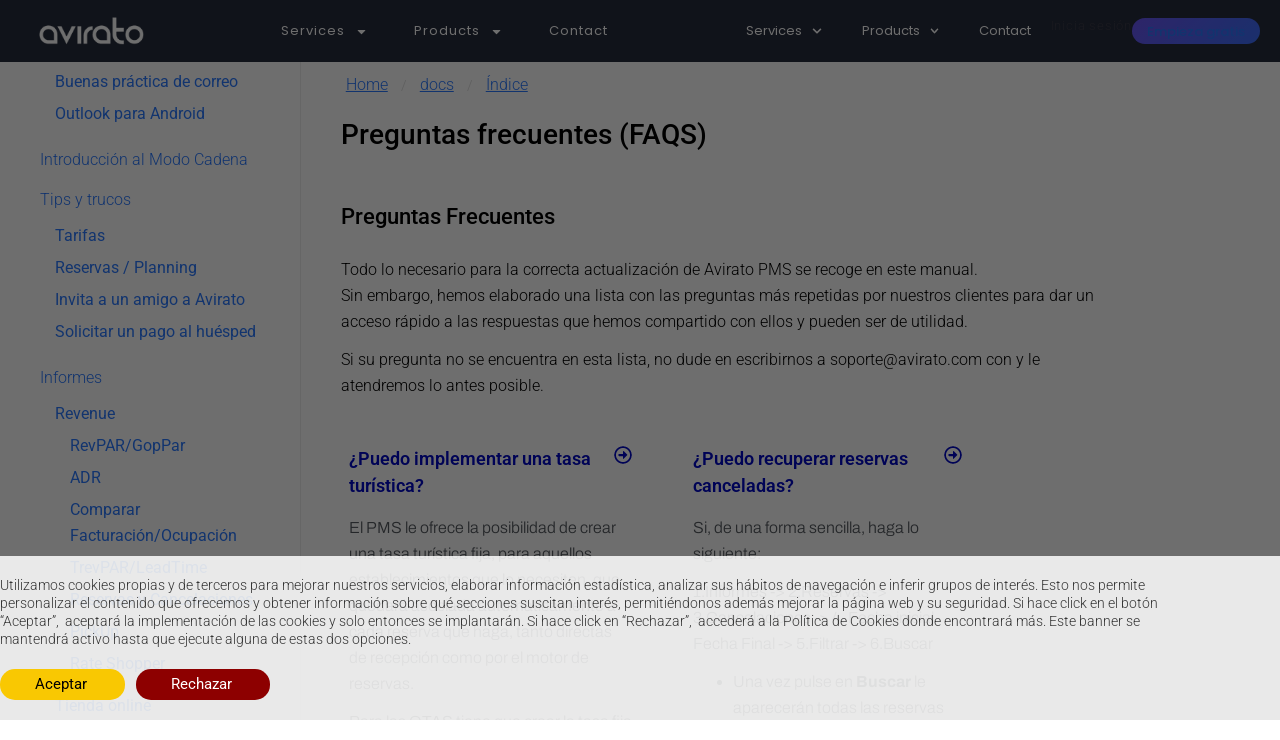

--- FILE ---
content_type: text/html; charset=UTF-8
request_url: https://ayuda.avirato.com/docs/manual-de-usuario/preguntas-frecuentes-faqs/
body_size: 30704
content:
<!DOCTYPE html>
<html dir="ltr" lang="es" prefix="og: https://ogp.me/ns#">
<head>
	<meta charset="UTF-8">
	<meta name="viewport" content="width=device-width, initial-scale=1.0, viewport-fit=cover" />		<title>Preguntas frecuentes (FAQS) | Centro de Ayuda Avirato</title>
	<style>img:is([sizes="auto" i], [sizes^="auto," i]) { contain-intrinsic-size: 3000px 1500px }</style>
	
		<!-- All in One SEO 4.9.3 - aioseo.com -->
	<meta name="robots" content="max-image-preview:large" />
	<link rel="canonical" href="https://ayuda.avirato.com/docs/manual-de-usuario/preguntas-frecuentes-faqs/" />
	<meta name="generator" content="All in One SEO (AIOSEO) 4.9.3" />
		<meta property="og:locale" content="es_ES" />
		<meta property="og:site_name" content="Centro de Ayuda Avirato" />
		<meta property="og:type" content="article" />
		<meta property="og:title" content="Preguntas frecuentes (FAQS) | Centro de Ayuda Avirato" />
		<meta property="og:url" content="https://ayuda.avirato.com/docs/manual-de-usuario/preguntas-frecuentes-faqs/" />
		<meta property="og:image" content="https://ayuda.avirato.com/wp-content/uploads/2020/06/Actualizaciones-de-Avirato-cabecera-2.png" />
		<meta property="og:image:secure_url" content="https://ayuda.avirato.com/wp-content/uploads/2020/06/Actualizaciones-de-Avirato-cabecera-2.png" />
		<meta property="og:image:width" content="1554" />
		<meta property="og:image:height" content="916" />
		<meta property="article:published_time" content="2020-06-08T09:24:01+00:00" />
		<meta property="article:modified_time" content="2025-06-11T06:58:19+00:00" />
		<meta property="article:publisher" content="https://www.facebook.com/AviratoSoftware/" />
		<meta name="twitter:card" content="summary_large_image" />
		<meta name="twitter:site" content="@AviratoSoftware" />
		<meta name="twitter:title" content="Preguntas frecuentes (FAQS) | Centro de Ayuda Avirato" />
		<meta name="twitter:image" content="https://ayuda.avirato.com/wp-content/uploads/2020/06/Actualizaciones-de-Avirato-cabecera-2.png" />
		<script type="application/ld+json" class="aioseo-schema">
			{"@context":"https:\/\/schema.org","@graph":[{"@type":"BreadcrumbList","@id":"https:\/\/ayuda.avirato.com\/docs\/manual-de-usuario\/preguntas-frecuentes-faqs\/#breadcrumblist","itemListElement":[{"@type":"ListItem","@id":"https:\/\/ayuda.avirato.com#listItem","position":1,"name":"Home","item":"https:\/\/ayuda.avirato.com","nextItem":{"@type":"ListItem","@id":"https:\/\/ayuda.avirato.com\/docs\/#listItem","name":"docs"}},{"@type":"ListItem","@id":"https:\/\/ayuda.avirato.com\/docs\/#listItem","position":2,"name":"docs","item":"https:\/\/ayuda.avirato.com\/docs\/","nextItem":{"@type":"ListItem","@id":"https:\/\/ayuda.avirato.com\/docs\/manual-de-usuario\/#listItem","name":"\u00cdndice"},"previousItem":{"@type":"ListItem","@id":"https:\/\/ayuda.avirato.com#listItem","name":"Home"}},{"@type":"ListItem","@id":"https:\/\/ayuda.avirato.com\/docs\/manual-de-usuario\/#listItem","position":3,"name":"\u00cdndice","item":"https:\/\/ayuda.avirato.com\/docs\/manual-de-usuario\/","nextItem":{"@type":"ListItem","@id":"https:\/\/ayuda.avirato.com\/docs\/manual-de-usuario\/preguntas-frecuentes-faqs\/#listItem","name":"Preguntas frecuentes (FAQS)"},"previousItem":{"@type":"ListItem","@id":"https:\/\/ayuda.avirato.com\/docs\/#listItem","name":"docs"}},{"@type":"ListItem","@id":"https:\/\/ayuda.avirato.com\/docs\/manual-de-usuario\/preguntas-frecuentes-faqs\/#listItem","position":4,"name":"Preguntas frecuentes (FAQS)","previousItem":{"@type":"ListItem","@id":"https:\/\/ayuda.avirato.com\/docs\/manual-de-usuario\/#listItem","name":"\u00cdndice"}}]},{"@type":"Organization","@id":"https:\/\/ayuda.avirato.com\/#organization","name":"Avirato S.L.","description":"Ayuda para la configuraci\u00f3n y uso de su Sistema de Reservas","url":"https:\/\/ayuda.avirato.com\/","telephone":"+34912690123","logo":{"@type":"ImageObject","url":"https:\/\/ayuda.avirato.com\/wp-content\/uploads\/2019\/04\/AVIRATO-LOGOTIPO-29-1024x1024.png","@id":"https:\/\/ayuda.avirato.com\/docs\/manual-de-usuario\/preguntas-frecuentes-faqs\/#organizationLogo","width":1024,"height":1024,"caption":"Logotipo Avirato. PMS + CHANNEL MANAGER + REVENUE MANAGER + MOTOR DE RESERVAS + TPV DE RESTAURANTE + DISE\u00d1O WEB"},"image":{"@id":"https:\/\/ayuda.avirato.com\/docs\/manual-de-usuario\/preguntas-frecuentes-faqs\/#organizationLogo"},"sameAs":["https:\/\/www.instagram.com\/avirato_software\/","https:\/\/www.youtube.com\/channel\/UCP8jR3-pvXZRMucQ5J_i_hw","https:\/\/www.linkedin.com\/company\/avirato\/"]},{"@type":"WebPage","@id":"https:\/\/ayuda.avirato.com\/docs\/manual-de-usuario\/preguntas-frecuentes-faqs\/#webpage","url":"https:\/\/ayuda.avirato.com\/docs\/manual-de-usuario\/preguntas-frecuentes-faqs\/","name":"Preguntas frecuentes (FAQS) | Centro de Ayuda Avirato","inLanguage":"es-ES","isPartOf":{"@id":"https:\/\/ayuda.avirato.com\/#website"},"breadcrumb":{"@id":"https:\/\/ayuda.avirato.com\/docs\/manual-de-usuario\/preguntas-frecuentes-faqs\/#breadcrumblist"},"datePublished":"2020-06-08T11:24:01+02:00","dateModified":"2025-06-11T08:58:19+02:00"},{"@type":"WebSite","@id":"https:\/\/ayuda.avirato.com\/#website","url":"https:\/\/ayuda.avirato.com\/","name":"Centro de Ayuda Avirato","description":"Ayuda para la configuraci\u00f3n y uso de su Sistema de Reservas","inLanguage":"es-ES","publisher":{"@id":"https:\/\/ayuda.avirato.com\/#organization"}}]}
		</script>
		<!-- All in One SEO -->

<link rel="alternate" type="application/rss+xml" title="Centro de Ayuda Avirato &raquo; Feed" href="https://ayuda.avirato.com/feed/" />
<link rel="alternate" type="application/rss+xml" title="Centro de Ayuda Avirato &raquo; Feed de los comentarios" href="https://ayuda.avirato.com/comments/feed/" />
<link rel="alternate" type="application/rss+xml" title="Centro de Ayuda Avirato &raquo; Comentario Preguntas frecuentes (FAQS) del feed" href="https://ayuda.avirato.com/docs/manual-de-usuario/preguntas-frecuentes-faqs/feed/" />
<script type="text/javascript">
/* <![CDATA[ */
window._wpemojiSettings = {"baseUrl":"https:\/\/s.w.org\/images\/core\/emoji\/16.0.1\/72x72\/","ext":".png","svgUrl":"https:\/\/s.w.org\/images\/core\/emoji\/16.0.1\/svg\/","svgExt":".svg","source":{"concatemoji":"https:\/\/ayuda.avirato.com\/wp-includes\/js\/wp-emoji-release.min.js?ver=6.8.3"}};
/*! This file is auto-generated */
!function(s,n){var o,i,e;function c(e){try{var t={supportTests:e,timestamp:(new Date).valueOf()};sessionStorage.setItem(o,JSON.stringify(t))}catch(e){}}function p(e,t,n){e.clearRect(0,0,e.canvas.width,e.canvas.height),e.fillText(t,0,0);var t=new Uint32Array(e.getImageData(0,0,e.canvas.width,e.canvas.height).data),a=(e.clearRect(0,0,e.canvas.width,e.canvas.height),e.fillText(n,0,0),new Uint32Array(e.getImageData(0,0,e.canvas.width,e.canvas.height).data));return t.every(function(e,t){return e===a[t]})}function u(e,t){e.clearRect(0,0,e.canvas.width,e.canvas.height),e.fillText(t,0,0);for(var n=e.getImageData(16,16,1,1),a=0;a<n.data.length;a++)if(0!==n.data[a])return!1;return!0}function f(e,t,n,a){switch(t){case"flag":return n(e,"\ud83c\udff3\ufe0f\u200d\u26a7\ufe0f","\ud83c\udff3\ufe0f\u200b\u26a7\ufe0f")?!1:!n(e,"\ud83c\udde8\ud83c\uddf6","\ud83c\udde8\u200b\ud83c\uddf6")&&!n(e,"\ud83c\udff4\udb40\udc67\udb40\udc62\udb40\udc65\udb40\udc6e\udb40\udc67\udb40\udc7f","\ud83c\udff4\u200b\udb40\udc67\u200b\udb40\udc62\u200b\udb40\udc65\u200b\udb40\udc6e\u200b\udb40\udc67\u200b\udb40\udc7f");case"emoji":return!a(e,"\ud83e\udedf")}return!1}function g(e,t,n,a){var r="undefined"!=typeof WorkerGlobalScope&&self instanceof WorkerGlobalScope?new OffscreenCanvas(300,150):s.createElement("canvas"),o=r.getContext("2d",{willReadFrequently:!0}),i=(o.textBaseline="top",o.font="600 32px Arial",{});return e.forEach(function(e){i[e]=t(o,e,n,a)}),i}function t(e){var t=s.createElement("script");t.src=e,t.defer=!0,s.head.appendChild(t)}"undefined"!=typeof Promise&&(o="wpEmojiSettingsSupports",i=["flag","emoji"],n.supports={everything:!0,everythingExceptFlag:!0},e=new Promise(function(e){s.addEventListener("DOMContentLoaded",e,{once:!0})}),new Promise(function(t){var n=function(){try{var e=JSON.parse(sessionStorage.getItem(o));if("object"==typeof e&&"number"==typeof e.timestamp&&(new Date).valueOf()<e.timestamp+604800&&"object"==typeof e.supportTests)return e.supportTests}catch(e){}return null}();if(!n){if("undefined"!=typeof Worker&&"undefined"!=typeof OffscreenCanvas&&"undefined"!=typeof URL&&URL.createObjectURL&&"undefined"!=typeof Blob)try{var e="postMessage("+g.toString()+"("+[JSON.stringify(i),f.toString(),p.toString(),u.toString()].join(",")+"));",a=new Blob([e],{type:"text/javascript"}),r=new Worker(URL.createObjectURL(a),{name:"wpTestEmojiSupports"});return void(r.onmessage=function(e){c(n=e.data),r.terminate(),t(n)})}catch(e){}c(n=g(i,f,p,u))}t(n)}).then(function(e){for(var t in e)n.supports[t]=e[t],n.supports.everything=n.supports.everything&&n.supports[t],"flag"!==t&&(n.supports.everythingExceptFlag=n.supports.everythingExceptFlag&&n.supports[t]);n.supports.everythingExceptFlag=n.supports.everythingExceptFlag&&!n.supports.flag,n.DOMReady=!1,n.readyCallback=function(){n.DOMReady=!0}}).then(function(){return e}).then(function(){var e;n.supports.everything||(n.readyCallback(),(e=n.source||{}).concatemoji?t(e.concatemoji):e.wpemoji&&e.twemoji&&(t(e.twemoji),t(e.wpemoji)))}))}((window,document),window._wpemojiSettings);
/* ]]> */
</script>
<link rel='stylesheet' id='chld_thm_cfg_parent-css' href='https://ayuda.avirato.com/wp-content/themes/genesis/style.css?ver=6.8.3' type='text/css' media='all' />
<style id='wp-emoji-styles-inline-css' type='text/css'>

	img.wp-smiley, img.emoji {
		display: inline !important;
		border: none !important;
		box-shadow: none !important;
		height: 1em !important;
		width: 1em !important;
		margin: 0 0.07em !important;
		vertical-align: -0.1em !important;
		background: none !important;
		padding: 0 !important;
	}
</style>
<style id='classic-theme-styles-inline-css' type='text/css'>
/*! This file is auto-generated */
.wp-block-button__link{color:#fff;background-color:#32373c;border-radius:9999px;box-shadow:none;text-decoration:none;padding:calc(.667em + 2px) calc(1.333em + 2px);font-size:1.125em}.wp-block-file__button{background:#32373c;color:#fff;text-decoration:none}
</style>
<link rel='stylesheet' id='aioseo/css/src/vue/standalone/blocks/table-of-contents/global.scss-css' href='https://ayuda.avirato.com/wp-content/plugins/all-in-one-seo-pack/dist/Lite/assets/css/table-of-contents/global.e90f6d47.css?ver=4.9.3' type='text/css' media='all' />
<style id='global-styles-inline-css' type='text/css'>
:root{--wp--preset--aspect-ratio--square: 1;--wp--preset--aspect-ratio--4-3: 4/3;--wp--preset--aspect-ratio--3-4: 3/4;--wp--preset--aspect-ratio--3-2: 3/2;--wp--preset--aspect-ratio--2-3: 2/3;--wp--preset--aspect-ratio--16-9: 16/9;--wp--preset--aspect-ratio--9-16: 9/16;--wp--preset--color--black: #000000;--wp--preset--color--cyan-bluish-gray: #abb8c3;--wp--preset--color--white: #ffffff;--wp--preset--color--pale-pink: #f78da7;--wp--preset--color--vivid-red: #cf2e2e;--wp--preset--color--luminous-vivid-orange: #ff6900;--wp--preset--color--luminous-vivid-amber: #fcb900;--wp--preset--color--light-green-cyan: #7bdcb5;--wp--preset--color--vivid-green-cyan: #00d084;--wp--preset--color--pale-cyan-blue: #8ed1fc;--wp--preset--color--vivid-cyan-blue: #0693e3;--wp--preset--color--vivid-purple: #9b51e0;--wp--preset--gradient--vivid-cyan-blue-to-vivid-purple: linear-gradient(135deg,rgba(6,147,227,1) 0%,rgb(155,81,224) 100%);--wp--preset--gradient--light-green-cyan-to-vivid-green-cyan: linear-gradient(135deg,rgb(122,220,180) 0%,rgb(0,208,130) 100%);--wp--preset--gradient--luminous-vivid-amber-to-luminous-vivid-orange: linear-gradient(135deg,rgba(252,185,0,1) 0%,rgba(255,105,0,1) 100%);--wp--preset--gradient--luminous-vivid-orange-to-vivid-red: linear-gradient(135deg,rgba(255,105,0,1) 0%,rgb(207,46,46) 100%);--wp--preset--gradient--very-light-gray-to-cyan-bluish-gray: linear-gradient(135deg,rgb(238,238,238) 0%,rgb(169,184,195) 100%);--wp--preset--gradient--cool-to-warm-spectrum: linear-gradient(135deg,rgb(74,234,220) 0%,rgb(151,120,209) 20%,rgb(207,42,186) 40%,rgb(238,44,130) 60%,rgb(251,105,98) 80%,rgb(254,248,76) 100%);--wp--preset--gradient--blush-light-purple: linear-gradient(135deg,rgb(255,206,236) 0%,rgb(152,150,240) 100%);--wp--preset--gradient--blush-bordeaux: linear-gradient(135deg,rgb(254,205,165) 0%,rgb(254,45,45) 50%,rgb(107,0,62) 100%);--wp--preset--gradient--luminous-dusk: linear-gradient(135deg,rgb(255,203,112) 0%,rgb(199,81,192) 50%,rgb(65,88,208) 100%);--wp--preset--gradient--pale-ocean: linear-gradient(135deg,rgb(255,245,203) 0%,rgb(182,227,212) 50%,rgb(51,167,181) 100%);--wp--preset--gradient--electric-grass: linear-gradient(135deg,rgb(202,248,128) 0%,rgb(113,206,126) 100%);--wp--preset--gradient--midnight: linear-gradient(135deg,rgb(2,3,129) 0%,rgb(40,116,252) 100%);--wp--preset--font-size--small: 13px;--wp--preset--font-size--medium: 20px;--wp--preset--font-size--large: 36px;--wp--preset--font-size--x-large: 42px;--wp--preset--spacing--20: 0.44rem;--wp--preset--spacing--30: 0.67rem;--wp--preset--spacing--40: 1rem;--wp--preset--spacing--50: 1.5rem;--wp--preset--spacing--60: 2.25rem;--wp--preset--spacing--70: 3.38rem;--wp--preset--spacing--80: 5.06rem;--wp--preset--shadow--natural: 6px 6px 9px rgba(0, 0, 0, 0.2);--wp--preset--shadow--deep: 12px 12px 50px rgba(0, 0, 0, 0.4);--wp--preset--shadow--sharp: 6px 6px 0px rgba(0, 0, 0, 0.2);--wp--preset--shadow--outlined: 6px 6px 0px -3px rgba(255, 255, 255, 1), 6px 6px rgba(0, 0, 0, 1);--wp--preset--shadow--crisp: 6px 6px 0px rgba(0, 0, 0, 1);}:where(.is-layout-flex){gap: 0.5em;}:where(.is-layout-grid){gap: 0.5em;}body .is-layout-flex{display: flex;}.is-layout-flex{flex-wrap: wrap;align-items: center;}.is-layout-flex > :is(*, div){margin: 0;}body .is-layout-grid{display: grid;}.is-layout-grid > :is(*, div){margin: 0;}:where(.wp-block-columns.is-layout-flex){gap: 2em;}:where(.wp-block-columns.is-layout-grid){gap: 2em;}:where(.wp-block-post-template.is-layout-flex){gap: 1.25em;}:where(.wp-block-post-template.is-layout-grid){gap: 1.25em;}.has-black-color{color: var(--wp--preset--color--black) !important;}.has-cyan-bluish-gray-color{color: var(--wp--preset--color--cyan-bluish-gray) !important;}.has-white-color{color: var(--wp--preset--color--white) !important;}.has-pale-pink-color{color: var(--wp--preset--color--pale-pink) !important;}.has-vivid-red-color{color: var(--wp--preset--color--vivid-red) !important;}.has-luminous-vivid-orange-color{color: var(--wp--preset--color--luminous-vivid-orange) !important;}.has-luminous-vivid-amber-color{color: var(--wp--preset--color--luminous-vivid-amber) !important;}.has-light-green-cyan-color{color: var(--wp--preset--color--light-green-cyan) !important;}.has-vivid-green-cyan-color{color: var(--wp--preset--color--vivid-green-cyan) !important;}.has-pale-cyan-blue-color{color: var(--wp--preset--color--pale-cyan-blue) !important;}.has-vivid-cyan-blue-color{color: var(--wp--preset--color--vivid-cyan-blue) !important;}.has-vivid-purple-color{color: var(--wp--preset--color--vivid-purple) !important;}.has-black-background-color{background-color: var(--wp--preset--color--black) !important;}.has-cyan-bluish-gray-background-color{background-color: var(--wp--preset--color--cyan-bluish-gray) !important;}.has-white-background-color{background-color: var(--wp--preset--color--white) !important;}.has-pale-pink-background-color{background-color: var(--wp--preset--color--pale-pink) !important;}.has-vivid-red-background-color{background-color: var(--wp--preset--color--vivid-red) !important;}.has-luminous-vivid-orange-background-color{background-color: var(--wp--preset--color--luminous-vivid-orange) !important;}.has-luminous-vivid-amber-background-color{background-color: var(--wp--preset--color--luminous-vivid-amber) !important;}.has-light-green-cyan-background-color{background-color: var(--wp--preset--color--light-green-cyan) !important;}.has-vivid-green-cyan-background-color{background-color: var(--wp--preset--color--vivid-green-cyan) !important;}.has-pale-cyan-blue-background-color{background-color: var(--wp--preset--color--pale-cyan-blue) !important;}.has-vivid-cyan-blue-background-color{background-color: var(--wp--preset--color--vivid-cyan-blue) !important;}.has-vivid-purple-background-color{background-color: var(--wp--preset--color--vivid-purple) !important;}.has-black-border-color{border-color: var(--wp--preset--color--black) !important;}.has-cyan-bluish-gray-border-color{border-color: var(--wp--preset--color--cyan-bluish-gray) !important;}.has-white-border-color{border-color: var(--wp--preset--color--white) !important;}.has-pale-pink-border-color{border-color: var(--wp--preset--color--pale-pink) !important;}.has-vivid-red-border-color{border-color: var(--wp--preset--color--vivid-red) !important;}.has-luminous-vivid-orange-border-color{border-color: var(--wp--preset--color--luminous-vivid-orange) !important;}.has-luminous-vivid-amber-border-color{border-color: var(--wp--preset--color--luminous-vivid-amber) !important;}.has-light-green-cyan-border-color{border-color: var(--wp--preset--color--light-green-cyan) !important;}.has-vivid-green-cyan-border-color{border-color: var(--wp--preset--color--vivid-green-cyan) !important;}.has-pale-cyan-blue-border-color{border-color: var(--wp--preset--color--pale-cyan-blue) !important;}.has-vivid-cyan-blue-border-color{border-color: var(--wp--preset--color--vivid-cyan-blue) !important;}.has-vivid-purple-border-color{border-color: var(--wp--preset--color--vivid-purple) !important;}.has-vivid-cyan-blue-to-vivid-purple-gradient-background{background: var(--wp--preset--gradient--vivid-cyan-blue-to-vivid-purple) !important;}.has-light-green-cyan-to-vivid-green-cyan-gradient-background{background: var(--wp--preset--gradient--light-green-cyan-to-vivid-green-cyan) !important;}.has-luminous-vivid-amber-to-luminous-vivid-orange-gradient-background{background: var(--wp--preset--gradient--luminous-vivid-amber-to-luminous-vivid-orange) !important;}.has-luminous-vivid-orange-to-vivid-red-gradient-background{background: var(--wp--preset--gradient--luminous-vivid-orange-to-vivid-red) !important;}.has-very-light-gray-to-cyan-bluish-gray-gradient-background{background: var(--wp--preset--gradient--very-light-gray-to-cyan-bluish-gray) !important;}.has-cool-to-warm-spectrum-gradient-background{background: var(--wp--preset--gradient--cool-to-warm-spectrum) !important;}.has-blush-light-purple-gradient-background{background: var(--wp--preset--gradient--blush-light-purple) !important;}.has-blush-bordeaux-gradient-background{background: var(--wp--preset--gradient--blush-bordeaux) !important;}.has-luminous-dusk-gradient-background{background: var(--wp--preset--gradient--luminous-dusk) !important;}.has-pale-ocean-gradient-background{background: var(--wp--preset--gradient--pale-ocean) !important;}.has-electric-grass-gradient-background{background: var(--wp--preset--gradient--electric-grass) !important;}.has-midnight-gradient-background{background: var(--wp--preset--gradient--midnight) !important;}.has-small-font-size{font-size: var(--wp--preset--font-size--small) !important;}.has-medium-font-size{font-size: var(--wp--preset--font-size--medium) !important;}.has-large-font-size{font-size: var(--wp--preset--font-size--large) !important;}.has-x-large-font-size{font-size: var(--wp--preset--font-size--x-large) !important;}
:where(.wp-block-post-template.is-layout-flex){gap: 1.25em;}:where(.wp-block-post-template.is-layout-grid){gap: 1.25em;}
:where(.wp-block-columns.is-layout-flex){gap: 2em;}:where(.wp-block-columns.is-layout-grid){gap: 2em;}
:root :where(.wp-block-pullquote){font-size: 1.5em;line-height: 1.6;}
</style>
<link rel='stylesheet' id='docspress-css' href='https://ayuda.avirato.com/wp-content/plugins/docspress/assets/css/style.min.css?ver=2.5.3' type='text/css' media='all' />
<link rel='stylesheet' id='elementor-frontend-css' href='https://ayuda.avirato.com/wp-content/plugins/elementor/assets/css/frontend.min.css?ver=3.34.4' type='text/css' media='all' />
<link rel='stylesheet' id='widget-video-playlist-css' href='https://ayuda.avirato.com/wp-content/plugins/elementor-pro/assets/css/widget-video-playlist.min.css?ver=3.34.4' type='text/css' media='all' />
<link rel='stylesheet' id='e-animation-fadeIn-css' href='https://ayuda.avirato.com/wp-content/plugins/elementor/assets/lib/animations/styles/fadeIn.min.css?ver=3.34.4' type='text/css' media='all' />
<link rel='stylesheet' id='e-popup-css' href='https://ayuda.avirato.com/wp-content/plugins/elementor-pro/assets/css/conditionals/popup.min.css?ver=3.34.4' type='text/css' media='all' />
<link rel='stylesheet' id='e-animation-headShake-css' href='https://ayuda.avirato.com/wp-content/plugins/elementor/assets/lib/animations/styles/headShake.min.css?ver=3.34.4' type='text/css' media='all' />
<link rel='stylesheet' id='e-animation-fadeInUp-css' href='https://ayuda.avirato.com/wp-content/plugins/elementor/assets/lib/animations/styles/fadeInUp.min.css?ver=3.34.4' type='text/css' media='all' />
<link rel='stylesheet' id='widget-image-css' href='https://ayuda.avirato.com/wp-content/plugins/elementor/assets/css/widget-image.min.css?ver=3.34.4' type='text/css' media='all' />
<link rel='stylesheet' id='widget-nav-menu-css' href='https://ayuda.avirato.com/wp-content/plugins/elementor-pro/assets/css/widget-nav-menu.min.css?ver=3.34.4' type='text/css' media='all' />
<link rel='stylesheet' id='widget-heading-css' href='https://ayuda.avirato.com/wp-content/plugins/elementor/assets/css/widget-heading.min.css?ver=3.34.4' type='text/css' media='all' />
<link rel='stylesheet' id='e-sticky-css' href='https://ayuda.avirato.com/wp-content/plugins/elementor-pro/assets/css/modules/sticky.min.css?ver=3.34.4' type='text/css' media='all' />
<link rel='stylesheet' id='e-animation-shrink-css' href='https://ayuda.avirato.com/wp-content/plugins/elementor/assets/lib/animations/styles/e-animation-shrink.min.css?ver=3.34.4' type='text/css' media='all' />
<link rel='stylesheet' id='widget-social-icons-css' href='https://ayuda.avirato.com/wp-content/plugins/elementor/assets/css/widget-social-icons.min.css?ver=3.34.4' type='text/css' media='all' />
<link rel='stylesheet' id='e-apple-webkit-css' href='https://ayuda.avirato.com/wp-content/plugins/elementor/assets/css/conditionals/apple-webkit.min.css?ver=3.34.4' type='text/css' media='all' />
<link rel='stylesheet' id='elementor-post-2845-css' href='https://ayuda.avirato.com/wp-content/uploads/elementor/css/post-2845.css?ver=1769831380' type='text/css' media='all' />
<link rel='stylesheet' id='font-awesome-5-all-css' href='https://ayuda.avirato.com/wp-content/plugins/elementor/assets/lib/font-awesome/css/all.min.css?ver=3.34.4' type='text/css' media='all' />
<link rel='stylesheet' id='font-awesome-4-shim-css' href='https://ayuda.avirato.com/wp-content/plugins/elementor/assets/lib/font-awesome/css/v4-shims.min.css?ver=3.34.4' type='text/css' media='all' />
<link rel='stylesheet' id='widget-accordion-css' href='https://ayuda.avirato.com/wp-content/plugins/elementor/assets/css/widget-accordion.min.css?ver=3.34.4' type='text/css' media='all' />
<link rel='stylesheet' id='elementor-post-6063-css' href='https://ayuda.avirato.com/wp-content/uploads/elementor/css/post-6063.css?ver=1769862979' type='text/css' media='all' />
<link rel='stylesheet' id='elementor-post-9611-css' href='https://ayuda.avirato.com/wp-content/uploads/elementor/css/post-9611.css?ver=1769831380' type='text/css' media='all' />
<link rel='stylesheet' id='elementor-post-7468-css' href='https://ayuda.avirato.com/wp-content/uploads/elementor/css/post-7468.css?ver=1769831380' type='text/css' media='all' />
<link rel='stylesheet' id='elementor-post-4583-css' href='https://ayuda.avirato.com/wp-content/uploads/elementor/css/post-4583.css?ver=1769831380' type='text/css' media='all' />
<link rel='stylesheet' id='elementor-post-57-css' href='https://ayuda.avirato.com/wp-content/uploads/elementor/css/post-57.css?ver=1769831380' type='text/css' media='all' />
<link rel='stylesheet' id='ecs-styles-css' href='https://ayuda.avirato.com/wp-content/plugins/ele-custom-skin/assets/css/ecs-style.css?ver=3.1.9' type='text/css' media='all' />
<link rel='stylesheet' id='elementor-post-7194-css' href='https://ayuda.avirato.com/wp-content/uploads/elementor/css/post-7194.css?ver=1602840030' type='text/css' media='all' />
<link rel='stylesheet' id='elementor-gf-local-roboto-css' href='https://ayuda.avirato.com/wp-content/uploads/elementor/google-fonts/css/roboto.css?ver=1742273310' type='text/css' media='all' />
<link rel='stylesheet' id='elementor-gf-local-robotoslab-css' href='https://ayuda.avirato.com/wp-content/uploads/elementor/google-fonts/css/robotoslab.css?ver=1742273314' type='text/css' media='all' />
<link rel='stylesheet' id='elementor-gf-local-archivo-css' href='https://ayuda.avirato.com/wp-content/uploads/elementor/google-fonts/css/archivo.css?ver=1742274255' type='text/css' media='all' />
<link rel='stylesheet' id='elementor-gf-local-poppins-css' href='https://ayuda.avirato.com/wp-content/uploads/elementor/google-fonts/css/poppins.css?ver=1742281981' type='text/css' media='all' />
<!--[if lt IE 9]>
<script type="text/javascript" src="https://ayuda.avirato.com/wp-content/themes/genesis/lib/js/html5shiv.min.js?ver=3.7.3" id="html5shiv-js"></script>
<![endif]-->
<script type="text/javascript" src="https://ayuda.avirato.com/wp-includes/js/jquery/jquery.min.js?ver=3.7.1" id="jquery-core-js"></script>
<script type="text/javascript" src="https://ayuda.avirato.com/wp-includes/js/jquery/jquery-migrate.min.js?ver=3.4.1" id="jquery-migrate-js"></script>
<script type="text/javascript" src="https://ayuda.avirato.com/wp-content/plugins/elementor/assets/lib/font-awesome/js/v4-shims.min.js?ver=3.34.4" id="font-awesome-4-shim-js"></script>
<script type="text/javascript" id="ecs_ajax_load-js-extra">
/* <![CDATA[ */
var ecs_ajax_params = {"ajaxurl":"https:\/\/ayuda.avirato.com\/wp-admin\/admin-ajax.php","posts":"{\"page\":0,\"docs\":\"manual-de-usuario\\\/preguntas-frecuentes-faqs\",\"post_type\":\"docs\",\"name\":\"preguntas-frecuentes-faqs\",\"error\":\"\",\"m\":\"\",\"p\":0,\"post_parent\":\"\",\"subpost\":\"\",\"subpost_id\":\"\",\"attachment\":\"\",\"attachment_id\":0,\"pagename\":\"preguntas-frecuentes-faqs\",\"page_id\":0,\"second\":\"\",\"minute\":\"\",\"hour\":\"\",\"day\":0,\"monthnum\":0,\"year\":0,\"w\":0,\"category_name\":\"\",\"tag\":\"\",\"cat\":\"\",\"tag_id\":\"\",\"author\":\"\",\"author_name\":\"\",\"feed\":\"\",\"tb\":\"\",\"paged\":0,\"meta_key\":\"\",\"meta_value\":\"\",\"preview\":\"\",\"s\":\"\",\"sentence\":\"\",\"title\":\"\",\"fields\":\"all\",\"menu_order\":\"\",\"embed\":\"\",\"category__in\":[],\"category__not_in\":[],\"category__and\":[],\"post__in\":[],\"post__not_in\":[],\"post_name__in\":[],\"tag__in\":[],\"tag__not_in\":[],\"tag__and\":[],\"tag_slug__in\":[],\"tag_slug__and\":[],\"post_parent__in\":[],\"post_parent__not_in\":[],\"author__in\":[],\"author__not_in\":[],\"search_columns\":[],\"ignore_sticky_posts\":false,\"suppress_filters\":false,\"cache_results\":true,\"update_post_term_cache\":true,\"update_menu_item_cache\":false,\"lazy_load_term_meta\":true,\"update_post_meta_cache\":true,\"posts_per_page\":10,\"nopaging\":false,\"comments_per_page\":\"50\",\"no_found_rows\":false,\"order\":\"DESC\"}"};
/* ]]> */
</script>
<script type="text/javascript" src="https://ayuda.avirato.com/wp-content/plugins/ele-custom-skin/assets/js/ecs_ajax_pagination.js?ver=3.1.9" id="ecs_ajax_load-js"></script>
<script type="text/javascript" src="https://ayuda.avirato.com/wp-content/plugins/ele-custom-skin/assets/js/ecs.js?ver=3.1.9" id="ecs-script-js"></script>
<link rel="https://api.w.org/" href="https://ayuda.avirato.com/wp-json/" /><link rel="alternate" title="JSON" type="application/json" href="https://ayuda.avirato.com/wp-json/wp/v2/docs/6063" /><link rel="EditURI" type="application/rsd+xml" title="RSD" href="https://ayuda.avirato.com/xmlrpc.php?rsd" />
<meta name="generator" content="WordPress 6.8.3" />
<link rel='shortlink' href='https://ayuda.avirato.com/?p=6063' />
<link rel="alternate" title="oEmbed (JSON)" type="application/json+oembed" href="https://ayuda.avirato.com/wp-json/oembed/1.0/embed?url=https%3A%2F%2Fayuda.avirato.com%2Fdocs%2Fmanual-de-usuario%2Fpreguntas-frecuentes-faqs%2F" />
<link rel="alternate" title="oEmbed (XML)" type="text/xml+oembed" href="https://ayuda.avirato.com/wp-json/oembed/1.0/embed?url=https%3A%2F%2Fayuda.avirato.com%2Fdocs%2Fmanual-de-usuario%2Fpreguntas-frecuentes-faqs%2F&#038;format=xml" />
	<style>
		
body {margin: 0;}
		
#netelip_c2c_button0{
    position:fixed;
    top: 50%;
    left: 0;
    height: 50px !important;
    cursor:pointer;
    z-index: 99;
}
.netelip_c2c_botonCerrarCss:first-of-type img {
    position: relative;
    top: -3px;
}
div#netelip_form_c2c0{
    border-radius:7px;
}
.netelip_c2c_botonCerrarCss:last-of-type img {
    position: relative;
    top: -2px;
}
#netelip_form_c2c0 .netelip_c2c_barraCss_color {
    background-color: transparent;
}
div#netelip_c2c_0head {
    border-bottom: 5px solid #222;
}
.elementor-widget-container div#netelip_form_c2c0{
    padding: 0 20px !important;
    padding-bottom: 10px !important;
    z-index: 99;
}
#netelip_c2c_form0 > div:last-of-type{
    display:none;
}

.netelip_c2c_textIndic {
    text-align: center;
    font-size: 19px;
    padding: 10px;
    width: 80%;
    margin: 0 auto;
}
.netelip_c2c_containerPre, .netelip_c2c_containerTel {
    display: flex;
    align-items: center;
    text-align: right;
}
span.netelip_c2c_preDefault {
    width: 63%;
    padding-right: 10px;
}
.netelip_c2c_containerTel {
    margin-top: 10px;
}
input.netelip_c2c_telephone {
    width: 80%;
}
#netelip_c2c_form0 .netelip_c2c_containerPrivacityCall {
    text-align: right;
}
a.netelip_c2c_privacityLinkCall {
    font-size: 12px;
}
.netelip_c2c_botonCerrarCss:first-of-type img {
   border:1px solid  #222;
   border-radius: 50%;
   padding: 4px;
   margin-top: 6px
}
.netelip_c2c_botonCerrarCss:last-of-type img {
    display: none;
}
#netelip_form_c2c0 button, input[type="button"], #netelip_form_c2c0 input[type="reset"], #netelip_form_c2c0 input[type="submit"], #netelip_form_c2c0 .button {
    background-color: #333;
    border: 0;
    color: #fff;
    cursor: pointer;
    font-size: 16px;
    font-size: 1.6rem;
    font-weight: 700;
    padding: 9px 7px;
    width: auto;
}
		   
.docspress-single-articles{
    display: none;
}
/*.hide {
  display:none;
  opacity: 0;
	transition:opacity 0.3s ease-out; 
	
 }
.alto {
	transform-origin:top; 
	transform:scaleY(0) !important;
	transition: all 0.3s ease-out !important;; 
	height: 0;
	
}
.elementor-field-group-txt_habitaciones, 
.elementor-field-group-txt_entorno, 
.elementor-field-group-txt_instalaciones, 
.elementor-field-group-txt_actividades, 
.elementor-field-group-txt_restaurante, 
.elementor-field-group-txt_galeria, 
.elementor-field-group-txt_blog, 
.elementor-field-group-txt_otra_seccion {
  overflow:hidden;
  transform-origin:top;
  transition: all 0.3s ease-out;
  transform:scaleY(1);
	height: auto;

}*/
.parrafo p:last-of-type, .parrafo ol, .parrafo ul {
	margin-bottom:0;
}	   
</style>
	<style>


#id-check_secciones {

    display: flex;
    flex-wrap: wrap;

}

.check_secciones {

    flex: 0 0 33%;
    font-size: 15px;

}
.check_secciones > input {

    margin-right: 10px;

}		   
		   
	
	
	
.elementor-field-group-actividades,
.elementor-field-group-comida_bebida,
.elementor-field-group-piscina_bienestar,
.elementor-field-group-transporte,
.elementor-field-group-otros_servicios,
.elementor-field-group-zonas_comunes,
.elementor-field-group-ocio,
.elementor-field-group-limpieza,
.elementor-field-group-negocios,
.elementor-field-group-tiendas,
.elementor-field-group-varios,
.elementor-field-group-txt_servicios {
	margin-bottom: 30px;
}
	
	
.elementor-field-group-actividades > label, .elementor-field-group-comida_bebida > label, .elementor-field-group-piscina_bienestar > label, .elementor-field-group-transporte > label, .elementor-field-group-otros_servicios > label, .elementor-field-group-zonas_comunes > label, .elementor-field-group-ocio > label, .elementor-field-group-limpieza > label, .elementor-field-group-negocios > label, .elementor-field-group-tiendas > label, .elementor-field-group-varios > label, .elementor-field-group-txt_servicios > label {

    font-size: 24px !important;

}
									
.elementor-field-group-actividades > div,
.elementor-field-group-comida_bebida > div,
.elementor-field-group-piscina_bienestar > div,
.elementor-field-group-transporte > div,
.elementor-field-group-otros_servicios > div,
.elementor-field-group-zonas_comunes > div,
.elementor-field-group-ocio > div,
.elementor-field-group-limpieza > div,
.elementor-field-group-negocios > div,
.elementor-field-group-tiendas > div,
.elementor-field-group-varios > div,
.elementor-field-group-txt_servicios > div {
    display: flex;
    flex-wrap: wrap;
}

.elementor-field-group-actividades > div > span,
.elementor-field-group-comida_bebida > div > span,
.elementor-field-group-piscina_bienestar > div > span,
.elementor-field-group-transporte > div > span,
.elementor-field-group-otros_servicios > div > span,
.elementor-field-group-zonas_comunes > div > span,
.elementor-field-group-ocio > div > span,
.elementor-field-group-limpieza > div > span,
.elementor-field-group-negocios > div > span,
.elementor-field-group-tiendas > div > span,
.elementor-field-group-varios > div > span,
.elementor-field-group-txt_servicios > div > span {
    flex: 0 0 33.3333%;
	font-size: 12px;
}
									
</style>
<script>
	jQuery(function(){
		jQuery('.docspress-search-form .docspress-search-field').attr('placeholder','Busque aquí lo que necesite');
	})
</script>
<style>
	.docspress-single-sidebar-wrap {
		padding-left: 30px;
	}

	.docspress-search-field {
		margin-top: 20px;
		border-bottom: solid 1px #ccc;
		margin-rigth: -15px;
		width: 70% !important;
	}

	.docspress-search-form {
		margin-bottom: 5px !important;
	}

	.docspress-search-form-result {
		box-shadow: 0px 0px 10px 3px rgba(0, 0, 0, 0.15);
    	max-width: 90%;
		margin-top: 6px !important;
	}
</style>


	
<script>
	
jQuery(document).ready(function(){
jQuery('.elementor-field-group-txt_habitaciones, .elementor-field-group-txt_entorno, .elementor-field-group-txt_instalaciones, .elementor-field-group-txt_actividades, .elementor-field-group-txt_restaurante, .elementor-field-group-txt_galeria, .elementor-field-group-txt_blog, .elementor-field-group-txt_otra_seccion, .elementor-field-group-dominio_tiene, .elementor-field-group-domino_quiere, .elementor-field-group-nombre_correos, .elementor-field-group-quiere_correo').slideUp();	
jQuery('#form-field-tiene_dominio-0, #form-field-tiene_dominio-1').attr('onchange', 'radiodominio(this.id, this)');
jQuery('#form-field-quiere_correo-0, #form-field-quiere_correo-1').attr('onchange', 'radiocorreo(this.id, this)');
});


									
</script>

<script>
function radiodominio(queid) {
switch (queid) {
	case 'form-field-tiene_dominio-0':
		jQuery('.elementor-field-group-dominio_tiene').slideDown("fast","swing");
		jQuery('.elementor-field-group-domino_quiere').slideUp("fast","swing");
		jQuery('.elementor-field-group-quiere_correo').slideUp("fast","swing");
		jQuery('.elementor-field-group-nombre_correos').slideUp("fast","swing");
		break;
	case 'form-field-tiene_dominio-1':
		jQuery('.elementor-field-group-domino_quiere').slideDown("fast","swing");
		jQuery('.elementor-field-group-quiere_correo').slideDown("fast","swing");
		jQuery('.elementor-field-group-dominio_tiene').slideUp("fast","swing");
		
		break;	
}
};

function radiocorreo(sicorreo) {
	switch (sicorreo) {
		case 'form-field-quiere_correo-0':
			jQuery('.elementor-field-group-nombre_correos').slideUp("fast","swing");
			break;
		case 'form-field-quiere_correo-1':
			jQuery('.elementor-field-group-nombre_correos').slideDown("fast","swing");
			break;
	}
};


function shower(id, self){
switch (id) {

case 'id_habitaciones':
	
	if(self.checked) {
		jQuery('.elementor-field-group-txt_habitaciones').slideToggle("fast","swing");
  }else{
		jQuery('.elementor-field-group-txt_habitaciones').slideToggle("fast","swing");
  }
break;
case 'id_entorno':

	if(self.checked) {
jQuery('.elementor-field-group-txt_entorno').slideToggle("fast","swing");
  }else{
jQuery('.elementor-field-group-txt_entorno').slideToggle("fast","swing");
  }
break;
case 'id_especiales':
	
	if(self.checked) {
jQuery('.elementor-field-group-txt_instalaciones').slideToggle("fast","swing");
  }else{
jQuery('.elementor-field-group-txt_instalaciones').slideToggle("fast","swing");
  }
break;
case 'id_actividades':
	
	if(self.checked) {
jQuery('.elementor-field-group-txt_actividades').slideToggle("fast","swing");
  }else{
jQuery('.elementor-field-group-txt_actividades').slideToggle("fast","swing");
  }
break;
case 'id_restaurante':
	
	if(self.checked) {
jQuery('.elementor-field-group-txt_restaurante').slideToggle("fast","swing");
  }else{
jQuery('.elementor-field-group-txt_restaurante').slideToggle("fast","swing");
  }
break;
case 'id_galeria':
	
	if(self.checked) {
jQuery('.elementor-field-group-txt_galeria').slideToggle("fast","swing");
  }else{
jQuery('.elementor-field-group-txt_galeria').slideToggle("fast","swing");
  }
break;
case 'id_blog':
	
	if(self.checked) {
jQuery('.elementor-field-group-txt_blog').slideToggle("fast","swing");
  }else{
jQuery('.elementor-field-group-txt_blog').slideToggle("fast","swing");
  }
break;
case 'id_otra':
	
	if(self.checked) {
jQuery('.elementor-field-group-txt_otra_seccion').slideToggle("fast","swing");
  }else{
jQuery('.elementor-field-group-txt_otra_seccion').slideToggle("fast","swing");
  }
break;
}
};
	
	</script>
<!-- Global site tag (gtag.js) - Google Analytics -->
<script async src="https://www.googletagmanager.com/gtag/js?id=UA-28557254-1"></script>
<script>
  window.dataLayer = window.dataLayer || [];
  function gtag(){dataLayer.push(arguments);}
  gtag('js', new Date());

  gtag('config', 'UA-28557254-1');
</script>
<style>
#netelip_c2c_button0{
    position:fixed;
    top: 50%;
    left: 0;
    height: 50px !important;
    cursor:pointer;
    z-index: 99;
}
.netelip_c2c_botonCerrarCss:first-of-type img {
    position: relative;
    top: -3px;
}
div#netelip_form_c2c0{
    border-radius:7px;
}
.netelip_c2c_botonCerrarCss:last-of-type img {
    position: relative;
    top: -2px;
}
#netelip_form_c2c0 .netelip_c2c_barraCss_color {
    background-color: transparent;
}
div#netelip_c2c_0head {
    border-bottom: 5px solid #222;
}
.elementor-widget-container div#netelip_form_c2c0{
    padding: 0 20px !important;
    padding-bottom: 10px !important;
    z-index: 99;
}
#netelip_c2c_form0 > div:last-of-type{
    display:none;
}

.netelip_c2c_textIndic {
    text-align: center;
    font-size: 19px;
    padding: 10px;
    width: 80%;
    margin: 0 auto;
}
.netelip_c2c_containerPre, .netelip_c2c_containerTel {
    display: flex;
    align-items: center;
    text-align: right;
}
span.netelip_c2c_preDefault {
    width: 63%;
    padding-right: 10px;
}
.netelip_c2c_containerTel {
    margin-top: 10px;
}
input.netelip_c2c_telephone {
    width: 80%;
}
#netelip_c2c_form0 .netelip_c2c_containerPrivacityCall {
    text-align: right;
}
a.netelip_c2c_privacityLinkCall {
    font-size: 12px;
}
.netelip_c2c_botonCerrarCss:first-of-type img {
   border:1px solid  #222;
   border-radius: 50%;
   padding: 4px;
   margin-top: 6px
}
.netelip_c2c_botonCerrarCss:last-of-type img {
    display: none;
}
#netelip_form_c2c0 button, input[type="button"], #netelip_form_c2c0 input[type="reset"], #netelip_form_c2c0 input[type="submit"], #netelip_form_c2c0 .button {
    background-color: #333;
    border: 0;
    color: #fff;
    cursor: pointer;
    font-size: 16px;
    font-size: 1.6rem;
    font-weight: 700;
    padding: 9px 7px;
    width: auto;
}</style>

<!-- Google tag (gtag.js) -->
<script async src="https://www.googletagmanager.com/gtag/js?id=G-2MP7Y31H15"></script>
<script>
  window.dataLayer = window.dataLayer || [];
  function gtag(){dataLayer.push(arguments);}
  gtag('js', new Date());

  gtag('config', 'G-2MP7Y31H15');
</script><meta name="generator" content="Elementor 3.34.4; features: e_font_icon_svg, additional_custom_breakpoints; settings: css_print_method-external, google_font-enabled, font_display-auto">
<style>
@media (max-width: 768px) {
.docspress-single {
  display: flex;
  flex-direction: column-reverse;
}
}
</style>
<style type="text/css">.recentcomments a{display:inline !important;padding:0 !important;margin:0 !important;}</style>			<style>
				.e-con.e-parent:nth-of-type(n+4):not(.e-lazyloaded):not(.e-no-lazyload),
				.e-con.e-parent:nth-of-type(n+4):not(.e-lazyloaded):not(.e-no-lazyload) * {
					background-image: none !important;
				}
				@media screen and (max-height: 1024px) {
					.e-con.e-parent:nth-of-type(n+3):not(.e-lazyloaded):not(.e-no-lazyload),
					.e-con.e-parent:nth-of-type(n+3):not(.e-lazyloaded):not(.e-no-lazyload) * {
						background-image: none !important;
					}
				}
				@media screen and (max-height: 640px) {
					.e-con.e-parent:nth-of-type(n+2):not(.e-lazyloaded):not(.e-no-lazyload),
					.e-con.e-parent:nth-of-type(n+2):not(.e-lazyloaded):not(.e-no-lazyload) * {
						background-image: none !important;
					}
				}
			</style>
			<link rel="icon" href="https://ayuda.avirato.com/wp-content/uploads/2021/04/cropped-favicon-Avirato-icono-32x32-1-32x32.png" sizes="32x32" />
<link rel="icon" href="https://ayuda.avirato.com/wp-content/uploads/2021/04/cropped-favicon-Avirato-icono-32x32-1-192x192.png" sizes="192x192" />
<link rel="apple-touch-icon" href="https://ayuda.avirato.com/wp-content/uploads/2021/04/cropped-favicon-Avirato-icono-32x32-1-180x180.png" />
<meta name="msapplication-TileImage" content="https://ayuda.avirato.com/wp-content/uploads/2021/04/cropped-favicon-Avirato-icono-32x32-1-270x270.png" />
		<style type="text/css" id="wp-custom-css">
			.entry-title{
	display: none;
}

body{
 margin: 0px;
}

.entry{
	margin-bottom:0;
}
.post-info{display:none;}

.post-info{display:none;}

a{color:#0091FA}
a:hover{color:#221199}		</style>
		</head>
<body class="wp-singular docs-template-default single single-docs postid-6063 wp-theme-genesis wp-child-theme-AyudaAvirato theme-genesis header-full-width full-width-content elementor-default elementor-kit-2845 elementor-page elementor-page-6063">
		<header data-elementor-type="header" data-elementor-id="4583" class="elementor elementor-4583 elementor-location-header" data-elementor-post-type="elementor_library">
			<div class="elementor-element elementor-element-3b4e9c3 elementor-hidden-tablet elementor-hidden-mobile e-flex e-con-boxed e-con e-parent" data-id="3b4e9c3" data-element_type="container" data-settings="{&quot;background_background&quot;:&quot;classic&quot;,&quot;sticky&quot;:&quot;top&quot;,&quot;sticky_on&quot;:[&quot;widescreen&quot;,&quot;desktop&quot;,&quot;tablet&quot;,&quot;mobile&quot;],&quot;sticky_offset&quot;:0,&quot;sticky_effects_offset&quot;:0,&quot;sticky_anchor_link_offset&quot;:0}">
					<div class="e-con-inner">
				<div class="elementor-element elementor-element-85d5334 elementor-widget elementor-widget-image" data-id="85d5334" data-element_type="widget" data-widget_type="image.default">
				<div class="elementor-widget-container">
																<a href="https://avirato.com/">
							<img width="143" height="38" src="https://ayuda.avirato.com/wp-content/uploads/2020/04/Avirato-logotipo-blanco.png" class="attachment-full size-full wp-image-8408" alt="" />								</a>
															</div>
				</div>
				<div class="elementor-element elementor-element-17e3a5a elementor-nav-menu__align-center elementor-nav-menu--stretch elementor-nav-menu__text-align-center elementor-nav-menu--dropdown-tablet elementor-nav-menu--toggle elementor-nav-menu--burger elementor-widget elementor-widget-nav-menu" data-id="17e3a5a" data-element_type="widget" data-settings="{&quot;full_width&quot;:&quot;stretch&quot;,&quot;layout&quot;:&quot;horizontal&quot;,&quot;submenu_icon&quot;:{&quot;value&quot;:&quot;&lt;svg aria-hidden=\&quot;true\&quot; class=\&quot;e-font-icon-svg e-fas-caret-down\&quot; viewBox=\&quot;0 0 320 512\&quot; xmlns=\&quot;http:\/\/www.w3.org\/2000\/svg\&quot;&gt;&lt;path d=\&quot;M31.3 192h257.3c17.8 0 26.7 21.5 14.1 34.1L174.1 354.8c-7.8 7.8-20.5 7.8-28.3 0L17.2 226.1C4.6 213.5 13.5 192 31.3 192z\&quot;&gt;&lt;\/path&gt;&lt;\/svg&gt;&quot;,&quot;library&quot;:&quot;fa-solid&quot;},&quot;toggle&quot;:&quot;burger&quot;}" data-widget_type="nav-menu.default">
				<div class="elementor-widget-container">
								<nav aria-label="Menú" class="elementor-nav-menu--main elementor-nav-menu__container elementor-nav-menu--layout-horizontal e--pointer-text e--animation-none">
				<ul id="menu-1-17e3a5a" class="elementor-nav-menu"><li class="menu-item menu-item-type-custom menu-item-object-custom menu-item-has-children menu-item-705"><a class="elementor-item">Services</a>
<ul class="sub-menu elementor-nav-menu--dropdown">
	<li class="menu-item menu-item-type-custom menu-item-object-custom menu-item-706"><a href="https://avirato.com/en/gestion-reservas-pms/" class="elementor-sub-item">Management of PMS Reservations (PMS)</a></li>
	<li class="menu-item menu-item-type-custom menu-item-object-custom menu-item-707"><a href="https://avirato.com/en/channel-manager/" class="elementor-sub-item">Channel Manager</a></li>
	<li class="menu-item menu-item-type-custom menu-item-object-custom menu-item-708"><a href="https://avirato.com/en/motor-de-reservas/" class="elementor-sub-item">Booking engine</a></li>
	<li class="menu-item menu-item-type-custom menu-item-object-custom menu-item-709"><a href="https://avirato.com/en/servicios-upselling/" class="elementor-sub-item">Crosselling and Upselling Service</a></li>
	<li class="menu-item menu-item-type-custom menu-item-object-custom menu-item-710"><a href="https://avirato.com/en/diseno-web/" class="elementor-sub-item">Web design</a></li>
	<li class="menu-item menu-item-type-custom menu-item-object-custom menu-item-711"><a href="https://avirato.com/en/fidelizacion-clientes/" class="elementor-sub-item">Customer Loyalty</a></li>
	<li class="menu-item menu-item-type-custom menu-item-object-custom menu-item-712"><a href="https://avirato.com/en/comunicacion-corporativa/" class="elementor-sub-item">Corporate communication</a></li>
	<li class="menu-item menu-item-type-custom menu-item-object-custom menu-item-713"><a href="https://avirato.com/en/tpv/" class="elementor-sub-item">POS for Restaurant</a></li>
</ul>
</li>
<li class="menu-item menu-item-type-custom menu-item-object-custom menu-item-has-children menu-item-714"><a class="elementor-item">Products</a>
<ul class="sub-menu elementor-nav-menu--dropdown">
	<li class="menu-item menu-item-type-custom menu-item-object-custom menu-item-715"><a href="https://avirato.com/en/pms-gratis/" class="elementor-sub-item">Free PMS</a></li>
	<li class="menu-item menu-item-type-custom menu-item-object-custom menu-item-716"><a href="https://avirato.com/en/pms-version-premium/" class="elementor-sub-item">PMS Versión Premium</a></li>
	<li class="menu-item menu-item-type-custom menu-item-object-custom menu-item-717"><a href="https://avirato.com/en/paquete-web/" class="elementor-sub-item">Web package</a></li>
</ul>
</li>
<li class="menu-item menu-item-type-custom menu-item-object-custom menu-item-718"><a href="https://avirato.com/en/contacto/" class="elementor-item">Contact</a></li>
</ul>			</nav>
					<div class="elementor-menu-toggle" role="button" tabindex="0" aria-label="Alternar menú" aria-expanded="false">
			<svg aria-hidden="true" role="presentation" class="elementor-menu-toggle__icon--open e-font-icon-svg e-eicon-menu-bar" viewBox="0 0 1000 1000" xmlns="http://www.w3.org/2000/svg"><path d="M104 333H896C929 333 958 304 958 271S929 208 896 208H104C71 208 42 237 42 271S71 333 104 333ZM104 583H896C929 583 958 554 958 521S929 458 896 458H104C71 458 42 487 42 521S71 583 104 583ZM104 833H896C929 833 958 804 958 771S929 708 896 708H104C71 708 42 737 42 771S71 833 104 833Z"></path></svg><svg aria-hidden="true" role="presentation" class="elementor-menu-toggle__icon--close e-font-icon-svg e-eicon-close" viewBox="0 0 1000 1000" xmlns="http://www.w3.org/2000/svg"><path d="M742 167L500 408 258 167C246 154 233 150 217 150 196 150 179 158 167 167 154 179 150 196 150 212 150 229 154 242 171 254L408 500 167 742C138 771 138 800 167 829 196 858 225 858 254 829L496 587 738 829C750 842 767 846 783 846 800 846 817 842 829 829 842 817 846 804 846 783 846 767 842 750 829 737L588 500 833 258C863 229 863 200 833 171 804 137 775 137 742 167Z"></path></svg>		</div>
					<nav class="elementor-nav-menu--dropdown elementor-nav-menu__container" aria-hidden="true">
				<ul id="menu-2-17e3a5a" class="elementor-nav-menu"><li class="menu-item menu-item-type-custom menu-item-object-custom menu-item-has-children menu-item-705"><a class="elementor-item" tabindex="-1">Services</a>
<ul class="sub-menu elementor-nav-menu--dropdown">
	<li class="menu-item menu-item-type-custom menu-item-object-custom menu-item-706"><a href="https://avirato.com/en/gestion-reservas-pms/" class="elementor-sub-item" tabindex="-1">Management of PMS Reservations (PMS)</a></li>
	<li class="menu-item menu-item-type-custom menu-item-object-custom menu-item-707"><a href="https://avirato.com/en/channel-manager/" class="elementor-sub-item" tabindex="-1">Channel Manager</a></li>
	<li class="menu-item menu-item-type-custom menu-item-object-custom menu-item-708"><a href="https://avirato.com/en/motor-de-reservas/" class="elementor-sub-item" tabindex="-1">Booking engine</a></li>
	<li class="menu-item menu-item-type-custom menu-item-object-custom menu-item-709"><a href="https://avirato.com/en/servicios-upselling/" class="elementor-sub-item" tabindex="-1">Crosselling and Upselling Service</a></li>
	<li class="menu-item menu-item-type-custom menu-item-object-custom menu-item-710"><a href="https://avirato.com/en/diseno-web/" class="elementor-sub-item" tabindex="-1">Web design</a></li>
	<li class="menu-item menu-item-type-custom menu-item-object-custom menu-item-711"><a href="https://avirato.com/en/fidelizacion-clientes/" class="elementor-sub-item" tabindex="-1">Customer Loyalty</a></li>
	<li class="menu-item menu-item-type-custom menu-item-object-custom menu-item-712"><a href="https://avirato.com/en/comunicacion-corporativa/" class="elementor-sub-item" tabindex="-1">Corporate communication</a></li>
	<li class="menu-item menu-item-type-custom menu-item-object-custom menu-item-713"><a href="https://avirato.com/en/tpv/" class="elementor-sub-item" tabindex="-1">POS for Restaurant</a></li>
</ul>
</li>
<li class="menu-item menu-item-type-custom menu-item-object-custom menu-item-has-children menu-item-714"><a class="elementor-item" tabindex="-1">Products</a>
<ul class="sub-menu elementor-nav-menu--dropdown">
	<li class="menu-item menu-item-type-custom menu-item-object-custom menu-item-715"><a href="https://avirato.com/en/pms-gratis/" class="elementor-sub-item" tabindex="-1">Free PMS</a></li>
	<li class="menu-item menu-item-type-custom menu-item-object-custom menu-item-716"><a href="https://avirato.com/en/pms-version-premium/" class="elementor-sub-item" tabindex="-1">PMS Versión Premium</a></li>
	<li class="menu-item menu-item-type-custom menu-item-object-custom menu-item-717"><a href="https://avirato.com/en/paquete-web/" class="elementor-sub-item" tabindex="-1">Web package</a></li>
</ul>
</li>
<li class="menu-item menu-item-type-custom menu-item-object-custom menu-item-718"><a href="https://avirato.com/en/contacto/" class="elementor-item" tabindex="-1">Contact</a></li>
</ul>			</nav>
						</div>
				</div>
				<div class="elementor-element elementor-element-d6d49e8 elementor-nav-menu__align-center elementor-nav-menu--dropdown-none elementor-widget elementor-widget-nav-menu" data-id="d6d49e8" data-element_type="widget" data-settings="{&quot;submenu_icon&quot;:{&quot;value&quot;:&quot;&lt;svg aria-hidden=\&quot;true\&quot; class=\&quot;fa-svg-chevron-down e-font-icon-svg e-fas-chevron-down\&quot; viewBox=\&quot;0 0 448 512\&quot; xmlns=\&quot;http:\/\/www.w3.org\/2000\/svg\&quot;&gt;&lt;path d=\&quot;M207.029 381.476L12.686 187.132c-9.373-9.373-9.373-24.569 0-33.941l22.667-22.667c9.357-9.357 24.522-9.375 33.901-.04L224 284.505l154.745-154.021c9.379-9.335 24.544-9.317 33.901.04l22.667 22.667c9.373 9.373 9.373 24.569 0 33.941L240.971 381.476c-9.373 9.372-24.569 9.372-33.942 0z\&quot;&gt;&lt;\/path&gt;&lt;\/svg&gt;&quot;,&quot;library&quot;:&quot;fa-solid&quot;},&quot;layout&quot;:&quot;horizontal&quot;}" data-widget_type="nav-menu.default">
				<div class="elementor-widget-container">
								<nav aria-label="Menú" class="elementor-nav-menu--main elementor-nav-menu__container elementor-nav-menu--layout-horizontal e--pointer-text e--animation-none">
				<ul id="menu-1-d6d49e8" class="elementor-nav-menu"><li class="menu-item menu-item-type-custom menu-item-object-custom menu-item-has-children menu-item-705"><a class="elementor-item">Services</a>
<ul class="sub-menu elementor-nav-menu--dropdown">
	<li class="menu-item menu-item-type-custom menu-item-object-custom menu-item-706"><a href="https://avirato.com/en/gestion-reservas-pms/" class="elementor-sub-item">Management of PMS Reservations (PMS)</a></li>
	<li class="menu-item menu-item-type-custom menu-item-object-custom menu-item-707"><a href="https://avirato.com/en/channel-manager/" class="elementor-sub-item">Channel Manager</a></li>
	<li class="menu-item menu-item-type-custom menu-item-object-custom menu-item-708"><a href="https://avirato.com/en/motor-de-reservas/" class="elementor-sub-item">Booking engine</a></li>
	<li class="menu-item menu-item-type-custom menu-item-object-custom menu-item-709"><a href="https://avirato.com/en/servicios-upselling/" class="elementor-sub-item">Crosselling and Upselling Service</a></li>
	<li class="menu-item menu-item-type-custom menu-item-object-custom menu-item-710"><a href="https://avirato.com/en/diseno-web/" class="elementor-sub-item">Web design</a></li>
	<li class="menu-item menu-item-type-custom menu-item-object-custom menu-item-711"><a href="https://avirato.com/en/fidelizacion-clientes/" class="elementor-sub-item">Customer Loyalty</a></li>
	<li class="menu-item menu-item-type-custom menu-item-object-custom menu-item-712"><a href="https://avirato.com/en/comunicacion-corporativa/" class="elementor-sub-item">Corporate communication</a></li>
	<li class="menu-item menu-item-type-custom menu-item-object-custom menu-item-713"><a href="https://avirato.com/en/tpv/" class="elementor-sub-item">POS for Restaurant</a></li>
</ul>
</li>
<li class="menu-item menu-item-type-custom menu-item-object-custom menu-item-has-children menu-item-714"><a class="elementor-item">Products</a>
<ul class="sub-menu elementor-nav-menu--dropdown">
	<li class="menu-item menu-item-type-custom menu-item-object-custom menu-item-715"><a href="https://avirato.com/en/pms-gratis/" class="elementor-sub-item">Free PMS</a></li>
	<li class="menu-item menu-item-type-custom menu-item-object-custom menu-item-716"><a href="https://avirato.com/en/pms-version-premium/" class="elementor-sub-item">PMS Versión Premium</a></li>
	<li class="menu-item menu-item-type-custom menu-item-object-custom menu-item-717"><a href="https://avirato.com/en/paquete-web/" class="elementor-sub-item">Web package</a></li>
</ul>
</li>
<li class="menu-item menu-item-type-custom menu-item-object-custom menu-item-718"><a href="https://avirato.com/en/contacto/" class="elementor-item">Contact</a></li>
</ul>			</nav>
						<nav class="elementor-nav-menu--dropdown elementor-nav-menu__container" aria-hidden="true">
				<ul id="menu-2-d6d49e8" class="elementor-nav-menu"><li class="menu-item menu-item-type-custom menu-item-object-custom menu-item-has-children menu-item-705"><a class="elementor-item" tabindex="-1">Services</a>
<ul class="sub-menu elementor-nav-menu--dropdown">
	<li class="menu-item menu-item-type-custom menu-item-object-custom menu-item-706"><a href="https://avirato.com/en/gestion-reservas-pms/" class="elementor-sub-item" tabindex="-1">Management of PMS Reservations (PMS)</a></li>
	<li class="menu-item menu-item-type-custom menu-item-object-custom menu-item-707"><a href="https://avirato.com/en/channel-manager/" class="elementor-sub-item" tabindex="-1">Channel Manager</a></li>
	<li class="menu-item menu-item-type-custom menu-item-object-custom menu-item-708"><a href="https://avirato.com/en/motor-de-reservas/" class="elementor-sub-item" tabindex="-1">Booking engine</a></li>
	<li class="menu-item menu-item-type-custom menu-item-object-custom menu-item-709"><a href="https://avirato.com/en/servicios-upselling/" class="elementor-sub-item" tabindex="-1">Crosselling and Upselling Service</a></li>
	<li class="menu-item menu-item-type-custom menu-item-object-custom menu-item-710"><a href="https://avirato.com/en/diseno-web/" class="elementor-sub-item" tabindex="-1">Web design</a></li>
	<li class="menu-item menu-item-type-custom menu-item-object-custom menu-item-711"><a href="https://avirato.com/en/fidelizacion-clientes/" class="elementor-sub-item" tabindex="-1">Customer Loyalty</a></li>
	<li class="menu-item menu-item-type-custom menu-item-object-custom menu-item-712"><a href="https://avirato.com/en/comunicacion-corporativa/" class="elementor-sub-item" tabindex="-1">Corporate communication</a></li>
	<li class="menu-item menu-item-type-custom menu-item-object-custom menu-item-713"><a href="https://avirato.com/en/tpv/" class="elementor-sub-item" tabindex="-1">POS for Restaurant</a></li>
</ul>
</li>
<li class="menu-item menu-item-type-custom menu-item-object-custom menu-item-has-children menu-item-714"><a class="elementor-item" tabindex="-1">Products</a>
<ul class="sub-menu elementor-nav-menu--dropdown">
	<li class="menu-item menu-item-type-custom menu-item-object-custom menu-item-715"><a href="https://avirato.com/en/pms-gratis/" class="elementor-sub-item" tabindex="-1">Free PMS</a></li>
	<li class="menu-item menu-item-type-custom menu-item-object-custom menu-item-716"><a href="https://avirato.com/en/pms-version-premium/" class="elementor-sub-item" tabindex="-1">PMS Versión Premium</a></li>
	<li class="menu-item menu-item-type-custom menu-item-object-custom menu-item-717"><a href="https://avirato.com/en/paquete-web/" class="elementor-sub-item" tabindex="-1">Web package</a></li>
</ul>
</li>
<li class="menu-item menu-item-type-custom menu-item-object-custom menu-item-718"><a href="https://avirato.com/en/contacto/" class="elementor-item" tabindex="-1">Contact</a></li>
</ul>			</nav>
						</div>
				</div>
				<div class="elementor-element elementor-element-1ea847b elementor-widget elementor-widget-heading" data-id="1ea847b" data-element_type="widget" data-widget_type="heading.default">
				<div class="elementor-widget-container">
					<p class="elementor-heading-title elementor-size-default"><a href="https://app.avirato.com/login.php?adword=0&#038;lang=es" target="_blank">Inicia sesión</a></p>				</div>
				</div>
				<div class="elementor-element elementor-element-0270059 elementor-align-center elementor-widget elementor-widget-button" data-id="0270059" data-element_type="widget" data-widget_type="button.default">
				<div class="elementor-widget-container">
									<div class="elementor-button-wrapper">
					<a class="elementor-button elementor-button-link elementor-size-sm" href="https://app.avirato.com/pms_avirato/registro.php?adword=0&#038;lang=es">
						<span class="elementor-button-content-wrapper">
									<span class="elementor-button-text">Empieza gratis</span>
					</span>
					</a>
				</div>
								</div>
				</div>
					</div>
				</div>
		<div class="elementor-element elementor-element-9aa9672 elementor-hidden-desktop e-flex e-con-boxed e-con e-parent" data-id="9aa9672" data-element_type="container" data-settings="{&quot;background_background&quot;:&quot;classic&quot;,&quot;sticky&quot;:&quot;top&quot;,&quot;sticky_on&quot;:[&quot;widescreen&quot;,&quot;desktop&quot;,&quot;tablet&quot;,&quot;mobile&quot;],&quot;sticky_offset&quot;:0,&quot;sticky_effects_offset&quot;:0,&quot;sticky_anchor_link_offset&quot;:0}">
					<div class="e-con-inner">
				<div class="elementor-element elementor-element-dad7f0c elementor-widget elementor-widget-image" data-id="dad7f0c" data-element_type="widget" data-widget_type="image.default">
				<div class="elementor-widget-container">
																<a href="https://avirato.com/">
							<img width="143" height="38" src="https://ayuda.avirato.com/wp-content/uploads/2020/04/Avirato-logotipo-blanco.png" class="attachment-large size-large wp-image-8408" alt="" />								</a>
															</div>
				</div>
				<div class="elementor-element elementor-element-4b10421 elementor-align-right elementor-tablet-align-right elementor-mobile-align-right elementor-widget elementor-widget-button" data-id="4b10421" data-element_type="widget" data-widget_type="button.default">
				<div class="elementor-widget-container">
									<div class="elementor-button-wrapper">
					<a class="elementor-button elementor-button-link elementor-size-sm" href="#elementor-action%3Aaction%3Dpopup%3Aopen%26settings%3DeyJpZCI6IjQ1ODgiLCJ0b2dnbGUiOmZhbHNlfQ%3D%3D">
						<span class="elementor-button-content-wrapper">
						<span class="elementor-button-icon">
				<svg aria-hidden="true" class="e-font-icon-svg e-fas-bars" viewBox="0 0 448 512" xmlns="http://www.w3.org/2000/svg"><path d="M16 132h416c8.837 0 16-7.163 16-16V76c0-8.837-7.163-16-16-16H16C7.163 60 0 67.163 0 76v40c0 8.837 7.163 16 16 16zm0 160h416c8.837 0 16-7.163 16-16v-40c0-8.837-7.163-16-16-16H16c-8.837 0-16 7.163-16 16v40c0 8.837 7.163 16 16 16zm0 160h416c8.837 0 16-7.163 16-16v-40c0-8.837-7.163-16-16-16H16c-8.837 0-16 7.163-16 16v40c0 8.837 7.163 16 16 16z"></path></svg>			</span>
								</span>
					</a>
				</div>
								</div>
				</div>
					</div>
				</div>
				</header>
		<div id="primary" class="content-area docspress-wrap">
    <main id="main" class="site-main" role="main">

    <article id="post-6063" class="docspress-single post-6063 docs type-docs status-publish hentry entry">

        
<div class="docspress-single-sidebar">
    <div class="docspress-single-sidebar-wrap">
                    <form role="search" method="get" class="docspress-search-form" action="https://ayuda.avirato.com/">
                <input type="search" class="docspress-search-field" placeholder="Type to search" value="" name="s" autocomplete="off">
                <input type="hidden" name="post_type" value="docs">
                                    <input type="hidden" name="child_of" value="253">
                            </form>
            <div class="docspress-search-form-result"></div>
        
                    <ul class="docspress-nav-list docspress-nav-list-show-childs">
                <li class="page_item page-item-254 page_item_has_children"><a href="https://ayuda.avirato.com/docs/manual-de-usuario/instalacion/">Instalación</a>
<ul class='children'>
	<li class="page_item page-item-5211"><a href="https://ayuda.avirato.com/docs/manual-de-usuario/instalacion/crear-una-cuenta/">Crear una cuenta</a></li>
	<li class="page_item page-item-5212"><a href="https://ayuda.avirato.com/docs/manual-de-usuario/instalacion/recuperar-contrasena/">Recuperar contraseña</a></li>
	<li class="page_item page-item-11330"><a href="https://ayuda.avirato.com/docs/manual-de-usuario/instalacion/optimizacion-del-rendimiento-de-avirato/">Optimización del rendimiento de Avirato</a></li>
</ul>
</li>
<li class="page_item page-item-5231 page_item_has_children"><a href="https://ayuda.avirato.com/docs/manual-de-usuario/mi-cuenta/">Mi cuenta</a>
<ul class='children'>
	<li class="page_item page-item-5233"><a href="https://ayuda.avirato.com/docs/manual-de-usuario/mi-cuenta/establecimiento/">Establecimiento</a></li>
	<li class="page_item page-item-5234"><a href="https://ayuda.avirato.com/docs/manual-de-usuario/mi-cuenta/usuarios-y-seguridad/">Usuarios y Seguridad</a></li>
</ul>
</li>
<li class="page_item page-item-5245 page_item_has_children"><a href="https://ayuda.avirato.com/docs/manual-de-usuario/alojamiento/">Alojamiento</a>
<ul class='children'>
	<li class="page_item page-item-5247"><a href="https://ayuda.avirato.com/docs/manual-de-usuario/alojamiento/propietarios/">Propietarios</a></li>
	<li class="page_item page-item-5248 page_item_has_children"><a href="https://ayuda.avirato.com/docs/manual-de-usuario/alojamiento/habitaciones-y-salas/">Habitaciones y Salas</a>
	<ul class='children'>
		<li class="page_item page-item-5253"><a href="https://ayuda.avirato.com/docs/manual-de-usuario/alojamiento/habitaciones-y-salas/zonas-subzonas/">Niveles</a></li>
		<li class="page_item page-item-5254"><a href="https://ayuda.avirato.com/docs/manual-de-usuario/alojamiento/habitaciones-y-salas/categorias-alojamiento/">Categorías Alojamiento</a></li>
		<li class="page_item page-item-5255"><a href="https://ayuda.avirato.com/docs/manual-de-usuario/alojamiento/habitaciones-y-salas/rack-alojamiento/">Rack (Alojamiento)</a></li>
		<li class="page_item page-item-5256"><a href="https://ayuda.avirato.com/docs/manual-de-usuario/alojamiento/habitaciones-y-salas/planning/">Planning</a></li>
	</ul>
</li>
	<li class="page_item page-item-5257 page_item_has_children"><a href="https://ayuda.avirato.com/docs/manual-de-usuario/alojamiento/tarifas/">Tarifas</a>
	<ul class='children'>
		<li class="page_item page-item-5258"><a href="https://ayuda.avirato.com/docs/manual-de-usuario/alojamiento/tarifas/temporadas-y-precios-especiales/">Temporadas y precios especiales</a></li>
		<li class="page_item page-item-5259"><a href="https://ayuda.avirato.com/docs/manual-de-usuario/alojamiento/tarifas/listado-de-precios/">Listado de precios</a></li>
		<li class="page_item page-item-5262"><a href="https://ayuda.avirato.com/docs/manual-de-usuario/alojamiento/tarifas/tarifas-costes-adicionales-y-ofertas/">Tarifas y costes adicionales</a></li>
		<li class="page_item page-item-11608"><a href="https://ayuda.avirato.com/docs/manual-de-usuario/alojamiento/tarifas/tasas/">Tasas</a></li>
		<li class="page_item page-item-5263"><a href="https://ayuda.avirato.com/docs/manual-de-usuario/alojamiento/tarifas/rate-shopper/">Rate Shopper</a></li>
		<li class="page_item page-item-10247"><a href="https://ayuda.avirato.com/docs/manual-de-usuario/alojamiento/tarifas/yield-management/">Yield Management</a></li>
	</ul>
</li>
	<li class="page_item page-item-5264 page_item_has_children"><a href="https://ayuda.avirato.com/docs/manual-de-usuario/alojamiento/restricciones/">Restricciones</a>
	<ul class='children'>
		<li class="page_item page-item-5266"><a href="https://ayuda.avirato.com/docs/manual-de-usuario/alojamiento/restricciones/restricciones-online/">Restricciones Online</a></li>
		<li class="page_item page-item-5267"><a href="https://ayuda.avirato.com/docs/manual-de-usuario/alojamiento/restricciones/restricciones-canales-channel-manager/">Restricciones canales Channel manager</a></li>
	</ul>
</li>
	<li class="page_item page-item-5268"><a href="https://ayuda.avirato.com/docs/manual-de-usuario/alojamiento/mantenimiento/">Mantenimiento</a></li>
</ul>
</li>
<li class="page_item page-item-5320 page_item_has_children"><a href="https://ayuda.avirato.com/docs/manual-de-usuario/facturacion-2/">Facturación</a>
<ul class='children'>
	<li class="page_item page-item-5321 page_item_has_children"><a href="https://ayuda.avirato.com/docs/manual-de-usuario/facturacion-2/facturacion/">Facturación</a>
	<ul class='children'>
		<li class="page_item page-item-5322"><a href="https://ayuda.avirato.com/docs/manual-de-usuario/facturacion-2/facturacion/diseno-factura/">Diseño factura</a></li>
		<li class="page_item page-item-5323"><a href="https://ayuda.avirato.com/docs/manual-de-usuario/facturacion-2/facturacion/datos-facturacion/">Datos facturación</a></li>
		<li class="page_item page-item-5324"><a href="https://ayuda.avirato.com/docs/manual-de-usuario/facturacion-2/facturacion/impuestos/">Impuestos</a></li>
		<li class="page_item page-item-5325"><a href="https://ayuda.avirato.com/docs/manual-de-usuario/facturacion-2/facturacion/tarjetas/">Tarjetas</a></li>
		<li class="page_item page-item-5326"><a href="https://ayuda.avirato.com/docs/manual-de-usuario/facturacion-2/facturacion/moneda/">Moneda</a></li>
		<li class="page_item page-item-11367"><a href="https://ayuda.avirato.com/docs/manual-de-usuario/facturacion-2/facturacion/ticketbai/">TicketBai</a></li>
		<li class="page_item page-item-12363"><a href="https://ayuda.avirato.com/docs/manual-de-usuario/facturacion-2/facturacion/verifactu/">Verifactu</a></li>
	</ul>
</li>
	<li class="page_item page-item-5327"><a href="https://ayuda.avirato.com/docs/manual-de-usuario/facturacion-2/cargos-predefinidos/">Cargos predefinidos</a></li>
</ul>
</li>
<li class="page_item page-item-5352 page_item_has_children"><a href="https://ayuda.avirato.com/docs/manual-de-usuario/canales-de-venta/">Canales de venta</a>
<ul class='children'>
	<li class="page_item page-item-5353 page_item_has_children"><a href="https://ayuda.avirato.com/docs/manual-de-usuario/canales-de-venta/canales/">Canales</a>
	<ul class='children'>
		<li class="page_item page-item-5354"><a href="https://ayuda.avirato.com/docs/manual-de-usuario/canales-de-venta/canales/resumen/">Resumen</a></li>
		<li class="page_item page-item-5356"><a href="https://ayuda.avirato.com/docs/manual-de-usuario/canales-de-venta/canales/canales-propios/">Canales propios</a></li>
	</ul>
</li>
	<li class="page_item page-item-5357 page_item_has_children"><a href="https://ayuda.avirato.com/docs/manual-de-usuario/canales-de-venta/channel-manager/">Channel manager</a>
	<ul class='children'>
		<li class="page_item page-item-5388"><a href="https://ayuda.avirato.com/docs/manual-de-usuario/canales-de-venta/channel-manager/estado-sincronizacion/">Estado sincronización</a></li>
		<li class="page_item page-item-5359"><a href="https://ayuda.avirato.com/docs/manual-de-usuario/canales-de-venta/channel-manager/sincronizacion-ical/">Sincronización Ical</a></li>
		<li class="page_item page-item-5360"><a href="https://ayuda.avirato.com/docs/manual-de-usuario/canales-de-venta/channel-manager/asociacion/">Asociación</a></li>
	</ul>
</li>
	<li class="page_item page-item-5361 page_item_has_children"><a href="https://ayuda.avirato.com/docs/manual-de-usuario/canales-de-venta/motor-de-reservas/">Motor de reservas</a>
	<ul class='children'>
		<li class="page_item page-item-5362"><a href="https://ayuda.avirato.com/docs/manual-de-usuario/canales-de-venta/motor-de-reservas/general/">Personalización</a></li>
		<li class="page_item page-item-5363"><a href="https://ayuda.avirato.com/docs/manual-de-usuario/canales-de-venta/motor-de-reservas/configuracion/">Configuración</a></li>
		<li class="page_item page-item-5367"><a href="https://ayuda.avirato.com/docs/manual-de-usuario/canales-de-venta/motor-de-reservas/metodos-de-pago/">Métodos de pago</a></li>
		<li class="page_item page-item-5368"><a href="https://ayuda.avirato.com/docs/manual-de-usuario/canales-de-venta/motor-de-reservas/comunicacion/">Comunicación</a></li>
		<li class="page_item page-item-6991"><a href="https://ayuda.avirato.com/docs/manual-de-usuario/canales-de-venta/motor-de-reservas/generador-de-enlaces/">Generador de enlaces</a></li>
		<li class="page_item page-item-11413"><a href="https://ayuda.avirato.com/docs/manual-de-usuario/canales-de-venta/motor-de-reservas/boton-de-whatsapp-en-el-motor-de-reservas/">Botón de WhatsApp en el Motor de reservas</a></li>
		<li class="page_item page-item-11530"><a href="https://ayuda.avirato.com/docs/manual-de-usuario/canales-de-venta/motor-de-reservas/optimizacion-de-la-pagina-de-reservas/">Optimización del motor de reservas</a></li>
	</ul>
</li>
	<li class="page_item page-item-5369 page_item_has_children"><a href="https://ayuda.avirato.com/docs/manual-de-usuario/canales-de-venta/e-commerce/">E-commerce</a>
	<ul class='children'>
		<li class="page_item page-item-5370"><a href="https://ayuda.avirato.com/docs/manual-de-usuario/canales-de-venta/e-commerce/extras-reservas/">Extras reservas</a></li>
		<li class="page_item page-item-5371"><a href="https://ayuda.avirato.com/docs/manual-de-usuario/canales-de-venta/e-commerce/tienda-online/">Tienda online</a></li>
		<li class="page_item page-item-7015"><a href="https://ayuda.avirato.com/docs/manual-de-usuario/canales-de-venta/e-commerce/paquetes-promocionales/">Paquetes promocionales</a></li>
	</ul>
</li>
	<li class="page_item page-item-5372"><a href="https://ayuda.avirato.com/docs/manual-de-usuario/canales-de-venta/textos-legales/">Textos legales</a></li>
</ul>
</li>
<li class="page_item page-item-10394 page_item_has_children"><a href="https://ayuda.avirato.com/docs/manual-de-usuario/herramientas-avirato/">Herramientas Avirato</a>
<ul class='children'>
	<li class="page_item page-item-5692"><a href="https://ayuda.avirato.com/docs/manual-de-usuario/herramientas-avirato/encuestas/">Encuestas</a></li>
	<li class="page_item page-item-8576"><a href="https://ayuda.avirato.com/docs/manual-de-usuario/herramientas-avirato/fidelizacion/">Fidelización</a></li>
	<li class="page_item page-item-7659"><a href="https://ayuda.avirato.com/docs/manual-de-usuario/herramientas-avirato/recepcion-automatica/">Recepción automática</a></li>
	<li class="page_item page-item-4873"><a href="https://ayuda.avirato.com/docs/manual-de-usuario/herramientas-avirato/checkin-online/">CheckIn Online</a></li>
	<li class="page_item page-item-10293"><a href="https://ayuda.avirato.com/docs/manual-de-usuario/herramientas-avirato/aviscan/">AviScan</a></li>
	<li class="page_item page-item-5695 page_item_has_children"><a href="https://ayuda.avirato.com/docs/manual-de-usuario/herramientas-avirato/hospederias-e-ine/">Parte de Viajeros</a>
	<ul class='children'>
		<li class="page_item page-item-5697"><a href="https://ayuda.avirato.com/docs/manual-de-usuario/herramientas-avirato/hospederias-e-ine/hospederia/">Hospedería</a></li>
		<li class="page_item page-item-5710"><a href="https://ayuda.avirato.com/docs/manual-de-usuario/herramientas-avirato/hospederias-e-ine/hoja-registro-viajeros/">Hoja registro viajeros</a></li>
		<li class="page_item page-item-11285"><a href="https://ayuda.avirato.com/docs/manual-de-usuario/herramientas-avirato/hospederias-e-ine/hospedajes-ses/">Hospedajes SES</a></li>
	</ul>
</li>
	<li class="page_item page-item-5057"><a href="https://ayuda.avirato.com/docs/manual-de-usuario/herramientas-avirato/control-de-jornada/">Control de Jornada</a></li>
	<li class="page_item page-item-11302"><a href="https://ayuda.avirato.com/docs/manual-de-usuario/herramientas-avirato/asistente-virtual-ia/">Asistente Virtual (IA)</a></li>
	<li class="page_item page-item-12563 page_item_has_children"><a href="https://ayuda.avirato.com/docs/manual-de-usuario/herramientas-avirato/avirato-payments/">Avirato Payments</a>
	<ul class='children'>
		<li class="page_item page-item-12572"><a href="https://ayuda.avirato.com/docs/manual-de-usuario/herramientas-avirato/avirato-payments/usos-de-avirato-payments/">Usos de Avirato Payments</a></li>
		<li class="page_item page-item-12598"><a href="https://ayuda.avirato.com/docs/manual-de-usuario/herramientas-avirato/avirato-payments/transferir-fondos-a-la-cuenta-bancaria-del-establecimiento/">Transferir fondos a la cuenta bancaria del establecimiento</a></li>
		<li class="page_item page-item-12603"><a href="https://ayuda.avirato.com/docs/manual-de-usuario/herramientas-avirato/avirato-payments/soluciones-de-pago-presencial-con-avirato-payments/">Soluciones de pago presencial con Avirato Payments</a></li>
		<li class="page_item page-item-12620"><a href="https://ayuda.avirato.com/docs/manual-de-usuario/herramientas-avirato/avirato-payments/transacciones-y-proximos-cobros-en-payments/">Transacciones Y Próximos Cobros en Payments</a></li>
	</ul>
</li>
</ul>
</li>
<li class="page_item page-item-5679 page_item_has_children"><a href="https://ayuda.avirato.com/docs/manual-de-usuario/integraciones-avirato/">Integraciones Avirato</a>
<ul class='children'>
	<li class="page_item page-item-9369 page_item_has_children"><a href="https://ayuda.avirato.com/docs/manual-de-usuario/integraciones-avirato/correo-electronico/">Correo electrónico</a>
	<ul class='children'>
		<li class="page_item page-item-9376"><a href="https://ayuda.avirato.com/docs/manual-de-usuario/integraciones-avirato/correo-electronico/configuracion/">Configuración</a></li>
		<li class="page_item page-item-9382"><a href="https://ayuda.avirato.com/docs/manual-de-usuario/integraciones-avirato/correo-electronico/usar-tu-propio-correo-en-el-pms/">Usar tu propio correo en el PMS</a></li>
		<li class="page_item page-item-9388"><a href="https://ayuda.avirato.com/docs/manual-de-usuario/integraciones-avirato/correo-electronico/usar-tu-correo-gmail-en-el-pms/">Usar tu correo Gmail en el PMS</a></li>
		<li class="page_item page-item-9399"><a href="https://ayuda.avirato.com/docs/manual-de-usuario/integraciones-avirato/correo-electronico/usar-tu-correo-yahoo-en-el-pms/">Usar tu correo Yahoo en el PMS</a></li>
		<li class="page_item page-item-9409"><a href="https://ayuda.avirato.com/docs/manual-de-usuario/integraciones-avirato/correo-electronico/usar-tu-correo-hotmail-outlook-o-msn-en-el-pms/">Usar tu correo Hotmail, Outlook o msn en el PMS</a></li>
		<li class="page_item page-item-9415"><a href="https://ayuda.avirato.com/docs/manual-de-usuario/integraciones-avirato/correo-electronico/guia-de-inicio-para-usuarios-automatizaciones-y-campanas-del-correo-electronico/">Guía de inicio para usuarios: Automatizaciones y campañas del correo electrónico</a></li>
		<li class="page_item page-item-9422"><a href="https://ayuda.avirato.com/docs/manual-de-usuario/integraciones-avirato/correo-electronico/guia-de-inicio-para-disenadores-automatizaciones-y-campanas-del-correo-electronico/">Guía de inicio para diseñadores: Automatizaciones y campañas del correo electrónico</a></li>
	</ul>
</li>
	<li class="page_item page-item-5696"><a href="https://ayuda.avirato.com/docs/manual-de-usuario/integraciones-avirato/estadistica/">Estadística</a></li>
	<li class="page_item page-item-5685"><a href="https://ayuda.avirato.com/docs/manual-de-usuario/integraciones-avirato/mensajeria/">Mensajería</a></li>
	<li class="page_item page-item-5687"><a href="https://ayuda.avirato.com/docs/manual-de-usuario/integraciones-avirato/lectores-de-documentos/">Lectores de documentos</a></li>
	<li class="page_item page-item-5688"><a href="https://ayuda.avirato.com/docs/manual-de-usuario/integraciones-avirato/sistema-de-apertura/">Sistema de apertura</a></li>
	<li class="page_item page-item-5689"><a href="https://ayuda.avirato.com/docs/manual-de-usuario/integraciones-avirato/wifi-freeradius/">Wifi Freeradius</a></li>
	<li class="page_item page-item-5690"><a href="https://ayuda.avirato.com/docs/manual-de-usuario/integraciones-avirato/sistema-de-impresion/">Sistema de impresión</a></li>
	<li class="page_item page-item-5691"><a href="https://ayuda.avirato.com/docs/manual-de-usuario/integraciones-avirato/telefonia-char/">Telefonía char</a></li>
	<li class="page_item page-item-5693"><a href="https://ayuda.avirato.com/docs/manual-de-usuario/integraciones-avirato/contabilidad/">Contabilidad</a></li>
	<li class="page_item page-item-5694"><a href="https://ayuda.avirato.com/docs/manual-de-usuario/integraciones-avirato/modelo-179/">Modelo 179</a></li>
	<li class="page_item page-item-10279"><a href="https://ayuda.avirato.com/docs/manual-de-usuario/integraciones-avirato/contabilidad-2/">Contabilidad</a></li>
	<li class="page_item page-item-10562"><a href="https://ayuda.avirato.com/docs/manual-de-usuario/integraciones-avirato/guest/">Guest</a></li>
	<li class="page_item page-item-10304"><a href="https://ayuda.avirato.com/docs/manual-de-usuario/integraciones-avirato/domotica/">Domótica</a></li>
	<li class="page_item page-item-10402"><a href="https://ayuda.avirato.com/docs/manual-de-usuario/integraciones-avirato/identificador-de-llamadas/">Identificador de Llamadas</a></li>
	<li class="page_item page-item-11716"><a href="https://ayuda.avirato.com/docs/manual-de-usuario/integraciones-avirato/mailchimp/">Mailchimp</a></li>
	<li class="page_item page-item-12147"><a href="https://ayuda.avirato.com/docs/manual-de-usuario/integraciones-avirato/tpv-bdp/">TPV BDP</a></li>
	<li class="page_item page-item-12638"><a href="https://ayuda.avirato.com/docs/manual-de-usuario/integraciones-avirato/ventanilla-unica-digital/">Ventanilla Única Digital</a></li>
</ul>
</li>
<li class="page_item page-item-5711 page_item_has_children"><a href="https://ayuda.avirato.com/docs/manual-de-usuario/personalizacion/">Personalización</a>
<ul class='children'>
	<li class="page_item page-item-5712"><a href="https://ayuda.avirato.com/docs/manual-de-usuario/personalizacion/planning/">Planning</a></li>
	<li class="page_item page-item-5730"><a href="https://ayuda.avirato.com/docs/manual-de-usuario/personalizacion/contratos/">Contratos</a></li>
</ul>
</li>
<li class="page_item page-item-5424 page_item_has_children"><a href="https://ayuda.avirato.com/docs/manual-de-usuario/app-movil/">App móvil</a>
<ul class='children'>
	<li class="page_item page-item-5425 page_item_has_children"><a href="https://ayuda.avirato.com/docs/manual-de-usuario/app-movil/instalacion/">Instalación</a>
	<ul class='children'>
		<li class="page_item page-item-5426"><a href="https://ayuda.avirato.com/docs/manual-de-usuario/app-movil/instalacion/dispositivos-android/">Dispositivos Android</a></li>
		<li class="page_item page-item-5430"><a href="https://ayuda.avirato.com/docs/manual-de-usuario/app-movil/instalacion/dispositivos-ios/">Dispositivos iOS</a></li>
		<li class="page_item page-item-5431"><a href="https://ayuda.avirato.com/docs/manual-de-usuario/app-movil/instalacion/otros-dispositivos/">Otros dispositivos</a></li>
	</ul>
</li>
	<li class="page_item page-item-5432 page_item_has_children"><a href="https://ayuda.avirato.com/docs/manual-de-usuario/app-movil/acceso/">Acceso</a>
	<ul class='children'>
		<li class="page_item page-item-5433"><a href="https://ayuda.avirato.com/docs/manual-de-usuario/app-movil/acceso/crear-una-cuenta/">Crear una cuenta</a></li>
		<li class="page_item page-item-5434"><a href="https://ayuda.avirato.com/docs/manual-de-usuario/app-movil/acceso/recuperar-contrasena/">Recuperar contraseña</a></li>
		<li class="page_item page-item-5435"><a href="https://ayuda.avirato.com/docs/manual-de-usuario/app-movil/acceso/acceso-usuarios/">Acceso usuarios</a></li>
	</ul>
</li>
	<li class="page_item page-item-5436 page_item_has_children"><a href="https://ayuda.avirato.com/docs/manual-de-usuario/app-movil/planning/">Planning</a>
	<ul class='children'>
		<li class="page_item page-item-5437"><a href="https://ayuda.avirato.com/docs/manual-de-usuario/app-movil/planning/visualizacion-del-planning/">Visualización del planning</a></li>
		<li class="page_item page-item-5438"><a href="https://ayuda.avirato.com/docs/manual-de-usuario/app-movil/planning/crear-reserva-individual/">Crear reserva individual</a></li>
		<li class="page_item page-item-5439"><a href="https://ayuda.avirato.com/docs/manual-de-usuario/app-movil/planning/crear-reserva-en-grupo/">Crear reserva en grupo</a></li>
		<li class="page_item page-item-5440"><a href="https://ayuda.avirato.com/docs/manual-de-usuario/app-movil/planning/crear-bloqueos/">Crear bloqueos</a></li>
		<li class="page_item page-item-5441"><a href="https://ayuda.avirato.com/docs/manual-de-usuario/app-movil/planning/gestion-de-las-reservas/">Gestión de las reservas</a></li>
	</ul>
</li>
	<li class="page_item page-item-5450"><a href="https://ayuda.avirato.com/docs/manual-de-usuario/app-movil/comedor/">Comedor</a></li>
	<li class="page_item page-item-5451"><a href="https://ayuda.avirato.com/docs/manual-de-usuario/app-movil/informes/">Informes</a></li>
	<li class="page_item page-item-5452 page_item_has_children"><a href="https://ayuda.avirato.com/docs/manual-de-usuario/app-movil/configuracion/">Configuración</a>
	<ul class='children'>
		<li class="page_item page-item-5453"><a href="https://ayuda.avirato.com/docs/manual-de-usuario/app-movil/configuracion/temporadas-y-precios-especiales/">Temporadas y precios especiales</a></li>
		<li class="page_item page-item-5454"><a href="https://ayuda.avirato.com/docs/manual-de-usuario/app-movil/configuracion/bloqueos/">Bloqueos</a></li>
		<li class="page_item page-item-5455"><a href="https://ayuda.avirato.com/docs/manual-de-usuario/app-movil/configuracion/estancias-minimas/">Estancias mínimas</a></li>
	</ul>
</li>
	<li class="page_item page-item-5456"><a href="https://ayuda.avirato.com/docs/manual-de-usuario/app-movil/cambiar-de-local/">Cambiar de local</a></li>
	<li class="page_item page-item-11431"><a href="https://ayuda.avirato.com/docs/manual-de-usuario/app-movil/chat-de-whatsapp-meta-en-app-movil/">Chat de WhatsApp META en app móvil</a></li>
	<li class="page_item page-item-11579"><a href="https://ayuda.avirato.com/docs/manual-de-usuario/app-movil/control-de-jornada-desde-la-app-movil/">Control de jornada desde la App Móvil</a></li>
	<li class="page_item page-item-12541"><a href="https://ayuda.avirato.com/docs/manual-de-usuario/app-movil/precios-inteligentes/">Precios Inteligentes</a></li>
	<li class="page_item page-item-12959"><a href="https://ayuda.avirato.com/docs/manual-de-usuario/app-movil/modulo-gobernanta/">Módulo Gobernanta</a></li>
</ul>
</li>
<li class="page_item page-item-368 page_item_has_children"><a href="https://ayuda.avirato.com/docs/manual-de-usuario/planning/">Planning</a>
<ul class='children'>
	<li class="page_item page-item-6230"><a href="https://ayuda.avirato.com/docs/manual-de-usuario/planning/planning/">Planning</a></li>
</ul>
</li>
<li class="page_item page-item-397 page_item_has_children"><a href="https://ayuda.avirato.com/docs/manual-de-usuario/gestion-de-reservas/">Gestión de Reservas</a>
<ul class='children'>
	<li class="page_item page-item-398"><a href="https://ayuda.avirato.com/docs/manual-de-usuario/gestion-de-reservas/datos-de-la-reserva/">Datos de la reserva</a></li>
	<li class="page_item page-item-408"><a href="https://ayuda.avirato.com/docs/manual-de-usuario/gestion-de-reservas/facturacion-reserva/">Facturación reserva</a></li>
	<li class="page_item page-item-413"><a href="https://ayuda.avirato.com/docs/manual-de-usuario/gestion-de-reservas/crear-avisos/">Crear Avisos</a></li>
</ul>
</li>
<li class="page_item page-item-416 page_item_has_children"><a href="https://ayuda.avirato.com/docs/manual-de-usuario/facturacion/">Facturación</a>
<ul class='children'>
	<li class="page_item page-item-422"><a href="https://ayuda.avirato.com/docs/manual-de-usuario/facturacion/configura-tu-plantilla-de-facturacion/">Configura tu plantilla de facturación</a></li>
	<li class="page_item page-item-419 page_item_has_children"><a href="https://ayuda.avirato.com/docs/manual-de-usuario/facturacion/datos-facturacion/">Datos facturación</a>
	<ul class='children'>
		<li class="page_item page-item-12943"><a href="https://ayuda.avirato.com/docs/manual-de-usuario/facturacion/datos-facturacion/datos-del-emisor/">Datos del emisor</a></li>
		<li class="page_item page-item-12944"><a href="https://ayuda.avirato.com/docs/manual-de-usuario/facturacion/datos-facturacion/tipos-de-efacturas/">Tipos de Efacturas</a></li>
	</ul>
</li>
	<li class="page_item page-item-430"><a href="https://ayuda.avirato.com/docs/manual-de-usuario/facturacion/configuracion-de-los-impuestos/">Configuración de los impuestos</a></li>
	<li class="page_item page-item-433"><a href="https://ayuda.avirato.com/docs/manual-de-usuario/facturacion/configuracion-formatos-de-facturacion/">Configuración formatos de facturación</a></li>
	<li class="page_item page-item-8901"><a href="https://ayuda.avirato.com/docs/manual-de-usuario/facturacion/generar-facturas/">Generar facturas</a></li>
	<li class="page_item page-item-8912"><a href="https://ayuda.avirato.com/docs/manual-de-usuario/facturacion/generar-facturas-rectificativas/">Generar facturas rectificativas</a></li>
	<li class="page_item page-item-441"><a href="https://ayuda.avirato.com/docs/manual-de-usuario/facturacion/eliminar-facturas/">Eliminar facturas</a></li>
	<li class="page_item page-item-445"><a href="https://ayuda.avirato.com/docs/manual-de-usuario/facturacion/buscar-facturas/">Buscar Facturas</a></li>
	<li class="page_item page-item-449"><a href="https://ayuda.avirato.com/docs/manual-de-usuario/facturacion/obtener-informes-de-facturacion/">Obtener informes de facturación</a></li>
</ul>
</li>
<li class="page_item page-item-452 page_item_has_children"><a href="https://ayuda.avirato.com/docs/manual-de-usuario/channel-manager/">Channel Manager</a>
<ul class='children'>
	<li class="page_item page-item-460"><a href="https://ayuda.avirato.com/docs/manual-de-usuario/channel-manager/sincronizacion/">Sincronización</a></li>
	<li class="page_item page-item-463"><a href="https://ayuda.avirato.com/docs/manual-de-usuario/channel-manager/resincronizar/">Resincronizar</a></li>
	<li class="page_item page-item-466"><a href="https://ayuda.avirato.com/docs/manual-de-usuario/channel-manager/actualizar-datos/">Actualizar datos</a></li>
</ul>
</li>
<li class="page_item page-item-1068 page_item_has_children"><a href="https://ayuda.avirato.com/docs/manual-de-usuario/guias/">Guias y recursos</a>
<ul class='children'>
	<li class="page_item page-item-1175"><a href="https://ayuda.avirato.com/docs/manual-de-usuario/guias/buscador-de-reservas-embebible/">Buscador de reservas embebible</a></li>
	<li class="page_item page-item-1540"><a href="https://ayuda.avirato.com/docs/manual-de-usuario/guias/crear-un-codigo-de-descuento/">Crear un código de descuento</a></li>
	<li class="page_item page-item-4890"><a href="https://ayuda.avirato.com/docs/manual-de-usuario/guias/servicios-upselling-y-crosselling/">Servicios Upselling y Crosselling</a></li>
	<li class="page_item page-item-1550"><a href="https://ayuda.avirato.com/docs/manual-de-usuario/guias/cambiar-colores-en-el-motor-de-reservas/">Cambiar Colores en el Motor de Reservas</a></li>
	<li class="page_item page-item-1683"><a href="https://ayuda.avirato.com/docs/manual-de-usuario/guias/anadir-acceso-proxy-a-aviratopms/">Añadir acceso proxy a AviratoPMS</a></li>
	<li class="page_item page-item-5073"><a href="https://ayuda.avirato.com/docs/manual-de-usuario/guias/modificacion-fechas/">Modificación fechas</a></li>
	<li class="page_item page-item-5095"><a href="https://ayuda.avirato.com/docs/manual-de-usuario/guias/civitatis/">Civitatis</a></li>
	<li class="page_item page-item-5950"><a href="https://ayuda.avirato.com/docs/manual-de-usuario/guias/configuracion-inicial-avirato/">Configuración Inicial Avirato</a></li>
	<li class="page_item page-item-12456"><a href="https://ayuda.avirato.com/docs/manual-de-usuario/guias/centro-de-novedades/">Centro de Notificaciones</a></li>
	<li class="page_item page-item-6721"><a href="https://ayuda.avirato.com/docs/manual-de-usuario/guias/hospederia-policia-nacional/">Hospedería Policía Nacional</a></li>
	<li class="page_item page-item-6731"><a href="https://ayuda.avirato.com/docs/manual-de-usuario/guias/hospederia-guardia-civil/">Hospedería Guardia Civil</a></li>
	<li class="page_item page-item-6791"><a href="https://ayuda.avirato.com/docs/manual-de-usuario/guias/hospederia-mossos-desquadra/">Hospedería Mossos D&#8217;Esquadra</a></li>
</ul>
</li>
<li class="page_item page-item-1599 page_item_has_children"><a href="https://ayuda.avirato.com/docs/manual-de-usuario/correos-electronicos/">Correos electrónicos</a>
<ul class='children'>
	<li class="page_item page-item-10695"><a href="https://ayuda.avirato.com/docs/manual-de-usuario/correos-electronicos/configuracion-de-outlook/">Configuración de Outlook</a></li>
	<li class="page_item page-item-1688"><a href="https://ayuda.avirato.com/docs/manual-de-usuario/correos-electronicos/acceso-mediante-mozilla-thunderbird/">Acceso mediante Mozilla Thunderbird</a></li>
	<li class="page_item page-item-1719"><a href="https://ayuda.avirato.com/docs/manual-de-usuario/correos-electronicos/acceso-mediante-apple-mail/">Acceso mediante Apple Mail</a></li>
	<li class="page_item page-item-1737"><a href="https://ayuda.avirato.com/docs/manual-de-usuario/correos-electronicos/acceso-desde-un-iphone/">Acceso desde un iPhone</a></li>
	<li class="page_item page-item-1754"><a href="https://ayuda.avirato.com/docs/manual-de-usuario/correos-electronicos/acceso-desde-android/">Acceso desde Android</a></li>
	<li class="page_item page-item-8666"><a href="https://ayuda.avirato.com/docs/manual-de-usuario/correos-electronicos/acceso-mediante-gmail/">Acceso mediante Gmail</a></li>
	<li class="page_item page-item-1634"><a href="https://ayuda.avirato.com/docs/manual-de-usuario/correos-electronicos/anadir-a-correo-de-confianza-a-microsoft/">Añadir a Correo de confianza a Microsoft</a></li>
	<li class="page_item page-item-9481"><a href="https://ayuda.avirato.com/docs/manual-de-usuario/correos-electronicos/cambiar-la-contrasena-de-mi-webmail/">Cambiar la contraseña de mi Webmail</a></li>
	<li class="page_item page-item-9493"><a href="https://ayuda.avirato.com/docs/manual-de-usuario/correos-electronicos/buenas-practica-de-correo/">Buenas práctica de correo</a></li>
	<li class="page_item page-item-9714"><a href="https://ayuda.avirato.com/docs/manual-de-usuario/correos-electronicos/outlook-para-android/">Outlook para Android</a></li>
</ul>
</li>
<li class="page_item page-item-2009"><a href="https://ayuda.avirato.com/docs/manual-de-usuario/introduccion-al-modo-cadena/">Introducción al Modo Cadena</a></li>
<li class="page_item page-item-756 page_item_has_children"><a href="https://ayuda.avirato.com/docs/manual-de-usuario/tips-y-trucos/">Tips y trucos</a>
<ul class='children'>
	<li class="page_item page-item-1039"><a href="https://ayuda.avirato.com/docs/manual-de-usuario/tips-y-trucos/tarifas/">Tarifas</a></li>
	<li class="page_item page-item-1040"><a href="https://ayuda.avirato.com/docs/manual-de-usuario/tips-y-trucos/reservas-planning/">Reservas / Planning</a></li>
	<li class="page_item page-item-8732"><a href="https://ayuda.avirato.com/docs/manual-de-usuario/tips-y-trucos/invita-a-un-amigo-a-avirato/">Invita a un amigo a Avirato</a></li>
	<li class="page_item page-item-10639"><a href="https://ayuda.avirato.com/docs/manual-de-usuario/tips-y-trucos/solicitar-un-pago-al-huesped/">Solicitar un pago al huésped</a></li>
</ul>
</li>
<li class="page_item page-item-5847 page_item_has_children"><a href="https://ayuda.avirato.com/docs/manual-de-usuario/informes/">Informes</a>
<ul class='children'>
	<li class="page_item page-item-5848 page_item_has_children"><a href="https://ayuda.avirato.com/docs/manual-de-usuario/informes/revenue/">Revenue</a>
	<ul class='children'>
		<li class="page_item page-item-5849"><a href="https://ayuda.avirato.com/docs/manual-de-usuario/informes/revenue/revpar-goppar/">RevPAR/GopPar</a></li>
		<li class="page_item page-item-5850"><a href="https://ayuda.avirato.com/docs/manual-de-usuario/informes/revenue/adr/">ADR</a></li>
		<li class="page_item page-item-5851"><a href="https://ayuda.avirato.com/docs/manual-de-usuario/informes/revenue/comparar-facturacion-ocupacion/">Comparar Facturación/Ocupación</a></li>
		<li class="page_item page-item-5852"><a href="https://ayuda.avirato.com/docs/manual-de-usuario/informes/revenue/trevpar-leadtime/">TrevPAR/LeadTime</a></li>
		<li class="page_item page-item-5853"><a href="https://ayuda.avirato.com/docs/manual-de-usuario/informes/revenue/reservas-y-cancelaciones/">Reservas y Cancelaciones</a></li>
		<li class="page_item page-item-5854"><a href="https://ayuda.avirato.com/docs/manual-de-usuario/informes/revenue/pickup/">PickUp</a></li>
		<li class="page_item page-item-5855"><a href="https://ayuda.avirato.com/docs/manual-de-usuario/informes/revenue/rate-shopper/">Rate Shopper</a></li>
	</ul>
</li>
	<li class="page_item page-item-6018"><a href="https://ayuda.avirato.com/docs/manual-de-usuario/informes/tienda-online/">Tienda online</a></li>
</ul>
</li>
<li class="page_item page-item-6063 current_page_item"><a href="https://ayuda.avirato.com/docs/manual-de-usuario/preguntas-frecuentes-faqs/" aria-current="page">Preguntas frecuentes (FAQS)</a></li>
            </ul>
            </div>
</div>

        <div class="docspress-single-content">
            
<ul class="docspress-single-breadcrumbs" itemscope itemtype="http://schema.org/BreadcrumbList">
                    <li itemprop="itemListElement" itemscope itemtype="http://schema.org/ListItem">
            <a itemprop="item" href="https://ayuda.avirato.com/"><span itemprop="name">Home</span></a>
            <meta itemprop="position" content="1" />
        </li>
                        <li class="delimiter"> / </li>
                <li itemprop="itemListElement" itemscope itemtype="http://schema.org/ListItem">
            <a itemprop="item" href="https://ayuda.avirato.com/docs/"><span itemprop="name">docs</span></a>
            <meta itemprop="position" content="2" />
        </li>
                        <li class="delimiter"> / </li>
                <li itemprop="itemListElement" itemscope itemtype="http://schema.org/ListItem">
            <a itemprop="item" href="https://ayuda.avirato.com/docs/manual-de-usuario/"><span itemprop="name">Índice</span></a>
            <meta itemprop="position" content="3" />
        </li>
    </ul>
<header class="entry-header">
    <h1 class="entry-title" itemprop="headline">Preguntas frecuentes (FAQS)</h1></header><!-- .entry-header -->

            <div class="entry-content">
                		<div data-elementor-type="wp-post" data-elementor-id="6063" class="elementor elementor-6063" data-elementor-post-type="docs">
						<section class="elementor-section elementor-top-section elementor-element elementor-element-7c58b1c2 elementor-section-content-middle elementor-section-full_width elementor-section-height-default elementor-section-height-default" data-id="7c58b1c2" data-element_type="section">
							<div class="elementor-background-overlay"></div>
							<div class="elementor-container elementor-column-gap-no">
					<div class="elementor-column elementor-col-100 elementor-top-column elementor-element elementor-element-45fec287" data-id="45fec287" data-element_type="column">
			<div class="elementor-widget-wrap elementor-element-populated">
						<div class="elementor-element elementor-element-7fc5d729 elementor-widget elementor-widget-heading" data-id="7fc5d729" data-element_type="widget" data-widget_type="heading.default">
				<div class="elementor-widget-container">
					<h1 class="elementor-heading-title elementor-size-default">Preguntas Frecuentes</h1>				</div>
				</div>
				<div class="elementor-element elementor-element-7e75bcd elementor-widget elementor-widget-text-editor" data-id="7e75bcd" data-element_type="widget" data-widget_type="text-editor.default">
				<div class="elementor-widget-container">
									<p>Todo lo necesario para la correcta actualización de Avirato PMS se recoge en este manual.<br />Sin embargo, hemos elaborado una lista con las preguntas más repetidas por nuestros clientes para dar un acceso rápido a las respuestas que hemos compartido con ellos y pueden ser de utilidad.</p><p>Si su pregunta no se encuentra en esta lista, no dude en escribirnos a soporte@avirato.com con y le atendremos lo antes posible.</p>								</div>
				</div>
				<section class="elementor-section elementor-inner-section elementor-element elementor-element-74ffecce elementor-section-content-middle elementor-section-full_width elementor-section-height-default elementor-section-height-default" data-id="74ffecce" data-element_type="section">
						<div class="elementor-container elementor-column-gap-default">
					<div class="elementor-column elementor-col-50 elementor-inner-column elementor-element elementor-element-74d516c1" data-id="74d516c1" data-element_type="column">
			<div class="elementor-widget-wrap elementor-element-populated">
						<div class="elementor-element elementor-element-14007f07 elementor-widget elementor-widget-accordion" data-id="14007f07" data-element_type="widget" data-widget_type="accordion.default">
				<div class="elementor-widget-container">
							<div class="elementor-accordion">
							<div class="elementor-accordion-item">
					<div id="elementor-tab-title-3351" class="elementor-tab-title" data-tab="1" role="button" aria-controls="elementor-tab-content-3351" aria-expanded="false">
													<span class="elementor-accordion-icon elementor-accordion-icon-right" aria-hidden="true">
															<span class="elementor-accordion-icon-closed"><svg class="e-font-icon-svg e-far-arrow-alt-circle-right" viewBox="0 0 512 512" xmlns="http://www.w3.org/2000/svg"><path d="M504 256C504 119 393 8 256 8S8 119 8 256s111 248 248 248 248-111 248-248zm-448 0c0-110.5 89.5-200 200-200s200 89.5 200 200-89.5 200-200 200S56 366.5 56 256zm72 20v-40c0-6.6 5.4-12 12-12h116v-67c0-10.7 12.9-16 20.5-8.5l99 99c4.7 4.7 4.7 12.3 0 17l-99 99c-7.6 7.6-20.5 2.2-20.5-8.5v-67H140c-6.6 0-12-5.4-12-12z"></path></svg></span>
								<span class="elementor-accordion-icon-opened"><svg class="e-font-icon-svg e-far-arrow-alt-circle-right" viewBox="0 0 512 512" xmlns="http://www.w3.org/2000/svg"><path d="M504 256C504 119 393 8 256 8S8 119 8 256s111 248 248 248 248-111 248-248zm-448 0c0-110.5 89.5-200 200-200s200 89.5 200 200-89.5 200-200 200S56 366.5 56 256zm72 20v-40c0-6.6 5.4-12 12-12h116v-67c0-10.7 12.9-16 20.5-8.5l99 99c4.7 4.7 4.7 12.3 0 17l-99 99c-7.6 7.6-20.5 2.2-20.5-8.5v-67H140c-6.6 0-12-5.4-12-12z"></path></svg></span>
														</span>
												<a class="elementor-accordion-title" tabindex="0">¿Puedo implementar una tasa turística?</a>
					</div>
					<div id="elementor-tab-content-3351" class="elementor-tab-content elementor-clearfix" data-tab="1" role="region" aria-labelledby="elementor-tab-title-3351"><p>El PMS le ofrece la posibilidad de crear una tasa turística fija, para aquellos establecimientos que lo necesiten, que quedará asociada automáticamente a cada reserva que haga, tanto directas de recepción como por el motor de reservas.</p><p>Para las OTAS tiene que crear la tasa fija en cada canal para que se sume automáticamente, o informar al cliente de que, al total del importe de la reserva, se le van a añadir X€ en concepto de tasa turística.</p></div>
				</div>
							<div class="elementor-accordion-item">
					<div id="elementor-tab-title-3352" class="elementor-tab-title" data-tab="2" role="button" aria-controls="elementor-tab-content-3352" aria-expanded="false">
													<span class="elementor-accordion-icon elementor-accordion-icon-right" aria-hidden="true">
															<span class="elementor-accordion-icon-closed"><svg class="e-font-icon-svg e-far-arrow-alt-circle-right" viewBox="0 0 512 512" xmlns="http://www.w3.org/2000/svg"><path d="M504 256C504 119 393 8 256 8S8 119 8 256s111 248 248 248 248-111 248-248zm-448 0c0-110.5 89.5-200 200-200s200 89.5 200 200-89.5 200-200 200S56 366.5 56 256zm72 20v-40c0-6.6 5.4-12 12-12h116v-67c0-10.7 12.9-16 20.5-8.5l99 99c4.7 4.7 4.7 12.3 0 17l-99 99c-7.6 7.6-20.5 2.2-20.5-8.5v-67H140c-6.6 0-12-5.4-12-12z"></path></svg></span>
								<span class="elementor-accordion-icon-opened"><svg class="e-font-icon-svg e-far-arrow-alt-circle-right" viewBox="0 0 512 512" xmlns="http://www.w3.org/2000/svg"><path d="M504 256C504 119 393 8 256 8S8 119 8 256s111 248 248 248 248-111 248-248zm-448 0c0-110.5 89.5-200 200-200s200 89.5 200 200-89.5 200-200 200S56 366.5 56 256zm72 20v-40c0-6.6 5.4-12 12-12h116v-67c0-10.7 12.9-16 20.5-8.5l99 99c4.7 4.7 4.7 12.3 0 17l-99 99c-7.6 7.6-20.5 2.2-20.5-8.5v-67H140c-6.6 0-12-5.4-12-12z"></path></svg></span>
														</span>
												<a class="elementor-accordion-title" tabindex="0">¿Puedo crear algún tipo de tasa fija?</a>
					</div>
					<div id="elementor-tab-content-3352" class="elementor-tab-content elementor-clearfix" data-tab="2" role="region" aria-labelledby="elementor-tab-title-3352"><p>Según el tipo de establecimiento que tengamos, podemos tener la necesidad de cobrar algún suplemento o tasa a la estancia, como puede ser la tasa de limpieza para los apartamentos.</p><p>Para las OTAS tenemos que crear la tasa fija en cada canal para que se sume automáticamente, o informar al cliente de que, al total del importe de la reserva, se le van a añadir X€ en concepto de gastos de limpieza.</p></div>
				</div>
								</div>
						</div>
				</div>
					</div>
		</div>
				<div class="elementor-column elementor-col-50 elementor-inner-column elementor-element elementor-element-7c0dd5d3" data-id="7c0dd5d3" data-element_type="column">
			<div class="elementor-widget-wrap elementor-element-populated">
						<div class="elementor-element elementor-element-218a45fd elementor-widget elementor-widget-accordion" data-id="218a45fd" data-element_type="widget" data-widget_type="accordion.default">
				<div class="elementor-widget-container">
							<div class="elementor-accordion">
							<div class="elementor-accordion-item">
					<div id="elementor-tab-title-5621" class="elementor-tab-title" data-tab="1" role="button" aria-controls="elementor-tab-content-5621" aria-expanded="false">
													<span class="elementor-accordion-icon elementor-accordion-icon-right" aria-hidden="true">
															<span class="elementor-accordion-icon-closed"><svg class="e-font-icon-svg e-far-arrow-alt-circle-right" viewBox="0 0 512 512" xmlns="http://www.w3.org/2000/svg"><path d="M504 256C504 119 393 8 256 8S8 119 8 256s111 248 248 248 248-111 248-248zm-448 0c0-110.5 89.5-200 200-200s200 89.5 200 200-89.5 200-200 200S56 366.5 56 256zm72 20v-40c0-6.6 5.4-12 12-12h116v-67c0-10.7 12.9-16 20.5-8.5l99 99c4.7 4.7 4.7 12.3 0 17l-99 99c-7.6 7.6-20.5 2.2-20.5-8.5v-67H140c-6.6 0-12-5.4-12-12z"></path></svg></span>
								<span class="elementor-accordion-icon-opened"><svg class="e-font-icon-svg e-far-arrow-alt-circle-right" viewBox="0 0 512 512" xmlns="http://www.w3.org/2000/svg"><path d="M504 256C504 119 393 8 256 8S8 119 8 256s111 248 248 248 248-111 248-248zm-448 0c0-110.5 89.5-200 200-200s200 89.5 200 200-89.5 200-200 200S56 366.5 56 256zm72 20v-40c0-6.6 5.4-12 12-12h116v-67c0-10.7 12.9-16 20.5-8.5l99 99c4.7 4.7 4.7 12.3 0 17l-99 99c-7.6 7.6-20.5 2.2-20.5-8.5v-67H140c-6.6 0-12-5.4-12-12z"></path></svg></span>
														</span>
												<a class="elementor-accordion-title" tabindex="0">¿Puedo recuperar reservas canceladas?</a>
					</div>
					<div id="elementor-tab-content-5621" class="elementor-tab-content elementor-clearfix" data-tab="1" role="region" aria-labelledby="elementor-tab-title-5621"><p>Si, de una forma sencilla, haga lo siguiente:</p>
<p>1.Informes -&gt; 2.Reservas -&gt; 3.Cancelaciones -&gt; 4. Fecha inicial Fecha Final -&gt; 5.Filtrar -&gt; 6.Buscar</p>
<ul>
<li>Una vez pulse en <strong>Buscar</strong> le aparecerán todas las reservas encontradas según su filtro de búsqueda.</li>
<li>Para acceder a una reserva tiene que seleccionar pulsando con el ratón, «doble click» encima de la reserva.</li>
<li>Puede recuperar la reserva en planning pulsando el botón&nbsp;&nbsp;<strong>Recuperar reserva seleccionada.</strong></li>
</ul></div>
				</div>
							<div class="elementor-accordion-item">
					<div id="elementor-tab-title-5622" class="elementor-tab-title" data-tab="2" role="button" aria-controls="elementor-tab-content-5622" aria-expanded="false">
													<span class="elementor-accordion-icon elementor-accordion-icon-right" aria-hidden="true">
															<span class="elementor-accordion-icon-closed"><svg class="e-font-icon-svg e-far-arrow-alt-circle-right" viewBox="0 0 512 512" xmlns="http://www.w3.org/2000/svg"><path d="M504 256C504 119 393 8 256 8S8 119 8 256s111 248 248 248 248-111 248-248zm-448 0c0-110.5 89.5-200 200-200s200 89.5 200 200-89.5 200-200 200S56 366.5 56 256zm72 20v-40c0-6.6 5.4-12 12-12h116v-67c0-10.7 12.9-16 20.5-8.5l99 99c4.7 4.7 4.7 12.3 0 17l-99 99c-7.6 7.6-20.5 2.2-20.5-8.5v-67H140c-6.6 0-12-5.4-12-12z"></path></svg></span>
								<span class="elementor-accordion-icon-opened"><svg class="e-font-icon-svg e-far-arrow-alt-circle-right" viewBox="0 0 512 512" xmlns="http://www.w3.org/2000/svg"><path d="M504 256C504 119 393 8 256 8S8 119 8 256s111 248 248 248 248-111 248-248zm-448 0c0-110.5 89.5-200 200-200s200 89.5 200 200-89.5 200-200 200S56 366.5 56 256zm72 20v-40c0-6.6 5.4-12 12-12h116v-67c0-10.7 12.9-16 20.5-8.5l99 99c4.7 4.7 4.7 12.3 0 17l-99 99c-7.6 7.6-20.5 2.2-20.5-8.5v-67H140c-6.6 0-12-5.4-12-12z"></path></svg></span>
														</span>
												<a class="elementor-accordion-title" tabindex="0">¿Puedo eliminar o cancelar una reserva manualmente?</a>
					</div>
					<div id="elementor-tab-content-5622" class="elementor-tab-content elementor-clearfix" data-tab="2" role="region" aria-labelledby="elementor-tab-title-5622"><p>Si, es una funcionalidad que se contempla sobre la gestión de reservas.<br /><br />Para eliminar una reserva pasada es necesario traspasarla al futuro (cambiar la fecha de entrada y salida), por motivo de seguridad no admitimos eliminar una reserva con un check-in y check-out pasados.</p></div>
				</div>
								</div>
						</div>
				</div>
					</div>
		</div>
					</div>
		</section>
				<div class="elementor-element elementor-element-a877518 elementor-widget elementor-widget-global elementor-global-318 elementor-widget-text-editor" data-id="a877518" data-element_type="widget" data-widget_type="text-editor.default">
				<div class="elementor-widget-container">
									<p><strong>*¿No ha encontrado lo que busca?</strong>&nbsp;Envíenos un correo electrónico con su sugerencia pinchando&nbsp;<a href="mailto:info@avirato.com" target="_blank" style="background-color: rgb(255, 255, 255);">aquí.</a></p>								</div>
				</div>
					</div>
		</div>
					</div>
		</section>
				</div>
		            </div><!-- .entry-content -->

            
<footer class="entry-footer">
    <div itemprop="author" itemscope itemtype="https://schema.org/Person">
        <meta itemprop="name" content="Marina Tino" />
        <meta itemprop="url" content="https://ayuda.avirato.com/blog/author/marina/" />
    </div>

    <meta itemprop="datePublished" content="2020-06-08T11:24:01+02:00"/>
    <time itemprop="dateModified" datetime="2025-06-11T08:58:19+02:00">
        Last modified 11/06/2025    </time>
</footer>
    <nav class="docspress-single-adjacent-nav">
        <h3 class="docspress-sr-only">Doc navigation</h3>
                    <span class="nav-previous">
                <a href="https://ayuda.avirato.com/docs/manual-de-usuario/informes/" class="docspress-btn docspress-btn-md"><span class="icon">&lt;</span> Informes</a>
            </span>
        
            </nav>
            </div><!-- .docspress-single-content -->
    </article><!-- #post-## -->
        </main>
</div>
		<footer data-elementor-type="footer" data-elementor-id="57" class="elementor elementor-57 elementor-location-footer" data-elementor-post-type="elementor_library">
			<div class="elementor-element elementor-element-577ea80 e-con-full e-flex e-con e-parent" data-id="577ea80" data-element_type="container" data-settings="{&quot;background_background&quot;:&quot;classic&quot;}">
		<div class="elementor-element elementor-element-b8117f6 e-con-full e-flex e-con e-child" data-id="b8117f6" data-element_type="container">
				<div class="elementor-element elementor-element-5102a00 elementor-widget elementor-widget-heading" data-id="5102a00" data-element_type="widget" data-widget_type="heading.default">
				<div class="elementor-widget-container">
					<div class="elementor-heading-title elementor-size-default">¿Necesita Ayuda?</div>				</div>
				</div>
				<div class="elementor-element elementor-element-93660ef elementor-widget elementor-widget-heading" data-id="93660ef" data-element_type="widget" data-widget_type="heading.default">
				<div class="elementor-widget-container">
					<p class="elementor-heading-title elementor-size-default">Atención Telefónica</p>				</div>
				</div>
				<div class="elementor-element elementor-element-0243d38 elementor-widget elementor-widget-heading" data-id="0243d38" data-element_type="widget" data-widget_type="heading.default">
				<div class="elementor-widget-container">
					<p class="elementor-heading-title elementor-size-default"><b>L -V 08.00 a 22:00 (GMT +2)</b></p>				</div>
				</div>
				<div class="elementor-element elementor-element-345f6f4 elementor-mobile-align-center elementor-widget elementor-widget-button" data-id="345f6f4" data-element_type="widget" data-widget_type="button.default">
				<div class="elementor-widget-container">
									<div class="elementor-button-wrapper">
					<a class="elementor-button elementor-button-link elementor-size-sm" href="tel:+34912690123" target="_blank">
						<span class="elementor-button-content-wrapper">
									<span class="elementor-button-text"><b>España:</b> +34 912 690 123</span>
					</span>
					</a>
				</div>
								</div>
				</div>
				<div class="elementor-element elementor-element-7e731e9 elementor-mobile-align-center elementor-widget elementor-widget-button" data-id="7e731e9" data-element_type="widget" data-widget_type="button.default">
				<div class="elementor-widget-container">
									<div class="elementor-button-wrapper">
					<a class="elementor-button elementor-button-link elementor-size-sm" href="tel:+34902750460​" target="_blank">
						<span class="elementor-button-content-wrapper">
									<span class="elementor-button-text"><b>España:</b> +34 902 750 460 <strong>(24h)</strong>​</span>
					</span>
					</a>
				</div>
								</div>
				</div>
				<div class="elementor-element elementor-element-43ff801 elementor-mobile-align-center elementor-widget elementor-widget-button" data-id="43ff801" data-element_type="widget" data-widget_type="button.default">
				<div class="elementor-widget-container">
									<div class="elementor-button-wrapper">
					<a class="elementor-button elementor-button-link elementor-size-sm" href="tel:+14085501668" target="_blank">
						<span class="elementor-button-content-wrapper">
									<span class="elementor-button-text"><b>EEUU / San José:</b> +14 085 501 668</span>
					</span>
					</a>
				</div>
								</div>
				</div>
				<div class="elementor-element elementor-element-623ac8b elementor-mobile-align-center elementor-widget elementor-widget-button" data-id="623ac8b" data-element_type="widget" data-widget_type="button.default">
				<div class="elementor-widget-container">
									<div class="elementor-button-wrapper">
					<a class="elementor-button elementor-button-link elementor-size-sm" href="tel:+5116419409" target="_blank">
						<span class="elementor-button-content-wrapper">
									<span class="elementor-button-text"><b>Perú:</b> +51 164 194 09</span>
					</span>
					</a>
				</div>
								</div>
				</div>
				<div class="elementor-element elementor-element-0028b17 elementor-mobile-align-center elementor-widget elementor-widget-button" data-id="0028b17" data-element_type="widget" data-widget_type="button.default">
				<div class="elementor-widget-container">
									<div class="elementor-button-wrapper">
					<a class="elementor-button elementor-button-link elementor-size-sm" href="tel:+576019158612" target="_blank">
						<span class="elementor-button-content-wrapper">
									<span class="elementor-button-text"><b>Colombia:</b> +57 601 9158 612</span>
					</span>
					</a>
				</div>
								</div>
				</div>
				<div class="elementor-element elementor-element-493b48d elementor-mobile-align-center elementor-widget elementor-widget-button" data-id="493b48d" data-element_type="widget" data-widget_type="button.default">
				<div class="elementor-widget-container">
									<div class="elementor-button-wrapper">
					<a class="elementor-button elementor-button-link elementor-size-sm" href="tel:+442080891995" target="_blank">
						<span class="elementor-button-content-wrapper">
									<span class="elementor-button-text"><b>Reino Unido</b> +44 208 089 19 95</span>
					</span>
					</a>
				</div>
								</div>
				</div>
				<div class="elementor-element elementor-element-ec589b8 elementor-mobile-align-center elementor-widget elementor-widget-button" data-id="ec589b8" data-element_type="widget" data-widget_type="button.default">
				<div class="elementor-widget-container">
									<div class="elementor-button-wrapper">
					<a class="elementor-button elementor-button-link elementor-size-sm" href="tel:+33973033546" target="_blank">
						<span class="elementor-button-content-wrapper">
									<span class="elementor-button-text"><b>Francia:</b> +33973033546</span>
					</span>
					</a>
				</div>
								</div>
				</div>
				<div class="elementor-element elementor-element-3e83793 elementor-widget elementor-widget-heading" data-id="3e83793" data-element_type="widget" data-widget_type="heading.default">
				<div class="elementor-widget-container">
					<p class="elementor-heading-title elementor-size-default">Atención al cliente</p>				</div>
				</div>
				<div class="elementor-element elementor-element-8688e4a elementor-mobile-align-center elementor-widget elementor-widget-button" data-id="8688e4a" data-element_type="widget" data-widget_type="button.default">
				<div class="elementor-widget-container">
									<div class="elementor-button-wrapper">
					<a class="elementor-button elementor-button-link elementor-size-sm" href="mailto:atencionalcliente@avirato.com" target="_blank">
						<span class="elementor-button-content-wrapper">
									<span class="elementor-button-text">atencionalcliente@avirato.com</span>
					</span>
					</a>
				</div>
								</div>
				</div>
				<div class="elementor-element elementor-element-835ea47 elementor-widget elementor-widget-heading" data-id="835ea47" data-element_type="widget" data-widget_type="heading.default">
				<div class="elementor-widget-container">
					<p class="elementor-heading-title elementor-size-default">Dpto. Comercial</p>				</div>
				</div>
				<div class="elementor-element elementor-element-a808d95 elementor-mobile-align-center elementor-widget elementor-widget-button" data-id="a808d95" data-element_type="widget" data-widget_type="button.default">
				<div class="elementor-widget-container">
									<div class="elementor-button-wrapper">
					<a class="elementor-button elementor-button-link elementor-size-sm" href="mailto:comercial@avirato.com" target="_blank">
						<span class="elementor-button-content-wrapper">
									<span class="elementor-button-text">comercial@avirato.com</span>
					</span>
					</a>
				</div>
								</div>
				</div>
				<div class="elementor-element elementor-element-2d2aa60 elementor-shape-circle e-grid-align-left e-grid-align-mobile-center elementor-grid-0 elementor-widget elementor-widget-social-icons" data-id="2d2aa60" data-element_type="widget" data-widget_type="social-icons.default">
				<div class="elementor-widget-container">
							<div class="elementor-social-icons-wrapper elementor-grid" role="list">
							<span class="elementor-grid-item" role="listitem">
					<a class="elementor-icon elementor-social-icon elementor-social-icon-linkedin elementor-animation-shrink elementor-repeater-item-a99fb38" href="https://www.linkedin.com/company/avirato/" target="_blank">
						<span class="elementor-screen-only">Linkedin</span>
						<svg aria-hidden="true" class="e-font-icon-svg e-fab-linkedin" viewBox="0 0 448 512" xmlns="http://www.w3.org/2000/svg"><path d="M416 32H31.9C14.3 32 0 46.5 0 64.3v383.4C0 465.5 14.3 480 31.9 480H416c17.6 0 32-14.5 32-32.3V64.3c0-17.8-14.4-32.3-32-32.3zM135.4 416H69V202.2h66.5V416zm-33.2-243c-21.3 0-38.5-17.3-38.5-38.5S80.9 96 102.2 96c21.2 0 38.5 17.3 38.5 38.5 0 21.3-17.2 38.5-38.5 38.5zm282.1 243h-66.4V312c0-24.8-.5-56.7-34.5-56.7-34.6 0-39.9 27-39.9 54.9V416h-66.4V202.2h63.7v29.2h.9c8.9-16.8 30.6-34.5 62.9-34.5 67.2 0 79.7 44.3 79.7 101.9V416z"></path></svg>					</a>
				</span>
							<span class="elementor-grid-item" role="listitem">
					<a class="elementor-icon elementor-social-icon elementor-social-icon-youtube elementor-animation-shrink elementor-repeater-item-45ff0a3" href="https://www.youtube.com/channel/UCP8jR3-pvXZRMucQ5J_i_hw" target="_blank">
						<span class="elementor-screen-only">Youtube</span>
						<svg aria-hidden="true" class="e-font-icon-svg e-fab-youtube" viewBox="0 0 576 512" xmlns="http://www.w3.org/2000/svg"><path d="M549.655 124.083c-6.281-23.65-24.787-42.276-48.284-48.597C458.781 64 288 64 288 64S117.22 64 74.629 75.486c-23.497 6.322-42.003 24.947-48.284 48.597-11.412 42.867-11.412 132.305-11.412 132.305s0 89.438 11.412 132.305c6.281 23.65 24.787 41.5 48.284 47.821C117.22 448 288 448 288 448s170.78 0 213.371-11.486c23.497-6.321 42.003-24.171 48.284-47.821 11.412-42.867 11.412-132.305 11.412-132.305s0-89.438-11.412-132.305zm-317.51 213.508V175.185l142.739 81.205-142.739 81.201z"></path></svg>					</a>
				</span>
							<span class="elementor-grid-item" role="listitem">
					<a class="elementor-icon elementor-social-icon elementor-social-icon-twitter elementor-animation-shrink elementor-repeater-item-ea32eaf" href="https://twitter.com/AviratoSoftware" target="_blank">
						<span class="elementor-screen-only">Twitter</span>
						<svg aria-hidden="true" class="e-font-icon-svg e-fab-twitter" viewBox="0 0 512 512" xmlns="http://www.w3.org/2000/svg"><path d="M459.37 151.716c.325 4.548.325 9.097.325 13.645 0 138.72-105.583 298.558-298.558 298.558-59.452 0-114.68-17.219-161.137-47.106 8.447.974 16.568 1.299 25.34 1.299 49.055 0 94.213-16.568 130.274-44.832-46.132-.975-84.792-31.188-98.112-72.772 6.498.974 12.995 1.624 19.818 1.624 9.421 0 18.843-1.3 27.614-3.573-48.081-9.747-84.143-51.98-84.143-102.985v-1.299c13.969 7.797 30.214 12.67 47.431 13.319-28.264-18.843-46.781-51.005-46.781-87.391 0-19.492 5.197-37.36 14.294-52.954 51.655 63.675 129.3 105.258 216.365 109.807-1.624-7.797-2.599-15.918-2.599-24.04 0-57.828 46.782-104.934 104.934-104.934 30.213 0 57.502 12.67 76.67 33.137 23.715-4.548 46.456-13.32 66.599-25.34-7.798 24.366-24.366 44.833-46.132 57.827 21.117-2.273 41.584-8.122 60.426-16.243-14.292 20.791-32.161 39.308-52.628 54.253z"></path></svg>					</a>
				</span>
							<span class="elementor-grid-item" role="listitem">
					<a class="elementor-icon elementor-social-icon elementor-social-icon-facebook elementor-animation-shrink elementor-repeater-item-b605666" href="https://www.facebook.com/AviratoSoftware/" target="_blank">
						<span class="elementor-screen-only">Facebook</span>
						<svg aria-hidden="true" class="e-font-icon-svg e-fab-facebook" viewBox="0 0 512 512" xmlns="http://www.w3.org/2000/svg"><path d="M504 256C504 119 393 8 256 8S8 119 8 256c0 123.78 90.69 226.38 209.25 245V327.69h-63V256h63v-54.64c0-62.15 37-96.48 93.67-96.48 27.14 0 55.52 4.84 55.52 4.84v61h-31.28c-30.8 0-40.41 19.12-40.41 38.73V256h68.78l-11 71.69h-57.78V501C413.31 482.38 504 379.78 504 256z"></path></svg>					</a>
				</span>
							<span class="elementor-grid-item" role="listitem">
					<a class="elementor-icon elementor-social-icon elementor-social-icon-instagram elementor-animation-shrink elementor-repeater-item-98fbcf8" href="https://www.instagram.com/avirato_software/" target="_blank">
						<span class="elementor-screen-only">Instagram</span>
						<svg aria-hidden="true" class="e-font-icon-svg e-fab-instagram" viewBox="0 0 448 512" xmlns="http://www.w3.org/2000/svg"><path d="M224.1 141c-63.6 0-114.9 51.3-114.9 114.9s51.3 114.9 114.9 114.9S339 319.5 339 255.9 287.7 141 224.1 141zm0 189.6c-41.1 0-74.7-33.5-74.7-74.7s33.5-74.7 74.7-74.7 74.7 33.5 74.7 74.7-33.6 74.7-74.7 74.7zm146.4-194.3c0 14.9-12 26.8-26.8 26.8-14.9 0-26.8-12-26.8-26.8s12-26.8 26.8-26.8 26.8 12 26.8 26.8zm76.1 27.2c-1.7-35.9-9.9-67.7-36.2-93.9-26.2-26.2-58-34.4-93.9-36.2-37-2.1-147.9-2.1-184.9 0-35.8 1.7-67.6 9.9-93.9 36.1s-34.4 58-36.2 93.9c-2.1 37-2.1 147.9 0 184.9 1.7 35.9 9.9 67.7 36.2 93.9s58 34.4 93.9 36.2c37 2.1 147.9 2.1 184.9 0 35.9-1.7 67.7-9.9 93.9-36.2 26.2-26.2 34.4-58 36.2-93.9 2.1-37 2.1-147.8 0-184.8zM398.8 388c-7.8 19.6-22.9 34.7-42.6 42.6-29.5 11.7-99.5 9-132.1 9s-102.7 2.6-132.1-9c-19.6-7.8-34.7-22.9-42.6-42.6-11.7-29.5-9-99.5-9-132.1s-2.6-102.7 9-132.1c7.8-19.6 22.9-34.7 42.6-42.6 29.5-11.7 99.5-9 132.1-9s102.7-2.6 132.1 9c19.6 7.8 34.7 22.9 42.6 42.6 11.7 29.5 9 99.5 9 132.1s2.7 102.7-9 132.1z"></path></svg>					</a>
				</span>
					</div>
						</div>
				</div>
				</div>
		<div class="elementor-element elementor-element-c909fba e-con-full e-flex e-con e-child" data-id="c909fba" data-element_type="container">
				<div class="elementor-element elementor-element-2f1f051 elementor-widget elementor-widget-heading" data-id="2f1f051" data-element_type="widget" data-widget_type="heading.default">
				<div class="elementor-widget-container">
					<h2 class="elementor-heading-title elementor-size-default">Servicios</h2>				</div>
				</div>
				<div class="elementor-element elementor-element-02e1afc elementor-mobile-align-center elementor-widget elementor-widget-button" data-id="02e1afc" data-element_type="widget" data-widget_type="button.default">
				<div class="elementor-widget-container">
									<div class="elementor-button-wrapper">
					<a class="elementor-button elementor-button-link elementor-size-sm" href="https://avirato.com/gestion-reservas-pms/">
						<span class="elementor-button-content-wrapper">
									<span class="elementor-button-text">Gestión de reservas (PMS)</span>
					</span>
					</a>
				</div>
								</div>
				</div>
				<div class="elementor-element elementor-element-488ad8c elementor-mobile-align-center elementor-widget elementor-widget-button" data-id="488ad8c" data-element_type="widget" data-widget_type="button.default">
				<div class="elementor-widget-container">
									<div class="elementor-button-wrapper">
					<a class="elementor-button elementor-button-link elementor-size-sm" href="https://avirato.com/channel-manager/">
						<span class="elementor-button-content-wrapper">
									<span class="elementor-button-text">Channel Manager</span>
					</span>
					</a>
				</div>
								</div>
				</div>
				<div class="elementor-element elementor-element-0d0c868 elementor-mobile-align-center elementor-widget elementor-widget-button" data-id="0d0c868" data-element_type="widget" data-widget_type="button.default">
				<div class="elementor-widget-container">
									<div class="elementor-button-wrapper">
					<a class="elementor-button elementor-button-link elementor-size-sm" href="https://avirato.com/motor-de-reservas/">
						<span class="elementor-button-content-wrapper">
									<span class="elementor-button-text">Motor de Reservas</span>
					</span>
					</a>
				</div>
								</div>
				</div>
				<div class="elementor-element elementor-element-c3487d0 elementor-mobile-align-center elementor-widget elementor-widget-button" data-id="c3487d0" data-element_type="widget" data-widget_type="button.default">
				<div class="elementor-widget-container">
									<div class="elementor-button-wrapper">
					<a class="elementor-button elementor-button-link elementor-size-sm" href="https://avirato.com/servicios-upselling/">
						<span class="elementor-button-content-wrapper">
									<span class="elementor-button-text">Servicios de Upselling</span>
					</span>
					</a>
				</div>
								</div>
				</div>
				<div class="elementor-element elementor-element-fe47626 elementor-mobile-align-center elementor-widget elementor-widget-button" data-id="fe47626" data-element_type="widget" data-widget_type="button.default">
				<div class="elementor-widget-container">
									<div class="elementor-button-wrapper">
					<a class="elementor-button elementor-button-link elementor-size-sm" href="https://avirato.com/diseno-web/">
						<span class="elementor-button-content-wrapper">
									<span class="elementor-button-text">Diseño Web</span>
					</span>
					</a>
				</div>
								</div>
				</div>
				<div class="elementor-element elementor-element-fc94a78 elementor-mobile-align-center elementor-widget elementor-widget-button" data-id="fc94a78" data-element_type="widget" data-widget_type="button.default">
				<div class="elementor-widget-container">
									<div class="elementor-button-wrapper">
					<a class="elementor-button elementor-button-link elementor-size-sm" href="https://avirato.com/fidelizacion-clientes/">
						<span class="elementor-button-content-wrapper">
									<span class="elementor-button-text">Email Marketing</span>
					</span>
					</a>
				</div>
								</div>
				</div>
				<div class="elementor-element elementor-element-cd59e59 elementor-mobile-align-center elementor-widget elementor-widget-button" data-id="cd59e59" data-element_type="widget" data-widget_type="button.default">
				<div class="elementor-widget-container">
									<div class="elementor-button-wrapper">
					<a class="elementor-button elementor-button-link elementor-size-sm" href="https://avirato.com/comunicacion-corporativa/">
						<span class="elementor-button-content-wrapper">
									<span class="elementor-button-text">Comunicación Corporativa</span>
					</span>
					</a>
				</div>
								</div>
				</div>
				<div class="elementor-element elementor-element-89fd537 elementor-mobile-align-center elementor-widget elementor-widget-button" data-id="89fd537" data-element_type="widget" data-widget_type="button.default">
				<div class="elementor-widget-container">
									<div class="elementor-button-wrapper">
					<a class="elementor-button elementor-button-link elementor-size-sm" href="https://avirato.com/tpv/">
						<span class="elementor-button-content-wrapper">
									<span class="elementor-button-text">TPV Restaurante</span>
					</span>
					</a>
				</div>
								</div>
				</div>
				<div class="elementor-element elementor-element-9d86b1b elementor-mobile-align-center elementor-widget elementor-widget-button" data-id="9d86b1b" data-element_type="widget" data-widget_type="button.default">
				<div class="elementor-widget-container">
									<div class="elementor-button-wrapper">
					<a class="elementor-button elementor-button-link elementor-size-sm" href="https://avirato.com/integraciones-con-avirato/">
						<span class="elementor-button-content-wrapper">
									<span class="elementor-button-text">Integraciones con Avirato</span>
					</span>
					</a>
				</div>
								</div>
				</div>
				</div>
		<div class="elementor-element elementor-element-3f6ae45 e-con-full e-flex e-con e-child" data-id="3f6ae45" data-element_type="container">
				<div class="elementor-element elementor-element-cf4e96d elementor-widget elementor-widget-heading" data-id="cf4e96d" data-element_type="widget" data-widget_type="heading.default">
				<div class="elementor-widget-container">
					<h2 class="elementor-heading-title elementor-size-default">Productos</h2>				</div>
				</div>
				<div class="elementor-element elementor-element-39c56d9 elementor-mobile-align-center elementor-widget elementor-widget-button" data-id="39c56d9" data-element_type="widget" data-widget_type="button.default">
				<div class="elementor-widget-container">
									<div class="elementor-button-wrapper">
					<a class="elementor-button elementor-button-link elementor-size-sm" href="https://avirato.com/pms-gratis/">
						<span class="elementor-button-content-wrapper">
									<span class="elementor-button-text">PMS Gratis</span>
					</span>
					</a>
				</div>
								</div>
				</div>
				<div class="elementor-element elementor-element-f43e980 elementor-mobile-align-center elementor-widget elementor-widget-button" data-id="f43e980" data-element_type="widget" data-widget_type="button.default">
				<div class="elementor-widget-container">
									<div class="elementor-button-wrapper">
					<a class="elementor-button elementor-button-link elementor-size-sm" href="https://avirato.com/pms-version-premium/">
						<span class="elementor-button-content-wrapper">
									<span class="elementor-button-text">Premium</span>
					</span>
					</a>
				</div>
								</div>
				</div>
				<div class="elementor-element elementor-element-b7d3eaf elementor-mobile-align-center elementor-widget elementor-widget-button" data-id="b7d3eaf" data-element_type="widget" data-widget_type="button.default">
				<div class="elementor-widget-container">
									<div class="elementor-button-wrapper">
					<a class="elementor-button elementor-button-link elementor-size-sm" href="https://avirato.com/PMS-advanced/">
						<span class="elementor-button-content-wrapper">
									<span class="elementor-button-text">Advanced</span>
					</span>
					</a>
				</div>
								</div>
				</div>
				<div class="elementor-element elementor-element-e75f454 elementor-widget elementor-widget-heading" data-id="e75f454" data-element_type="widget" data-widget_type="heading.default">
				<div class="elementor-widget-container">
					<h2 class="elementor-heading-title elementor-size-default">Acerca de Avirato</h2>				</div>
				</div>
				<div class="elementor-element elementor-element-51c9b00 elementor-mobile-align-center elementor-widget elementor-widget-button" data-id="51c9b00" data-element_type="widget" data-widget_type="button.default">
				<div class="elementor-widget-container">
									<div class="elementor-button-wrapper">
					<a class="elementor-button elementor-button-link elementor-size-sm" href="https://avirato.com/conoce-nuestra-historia/">
						<span class="elementor-button-content-wrapper">
									<span class="elementor-button-text">Conozca nuestra historia</span>
					</span>
					</a>
				</div>
								</div>
				</div>
				<div class="elementor-element elementor-element-549e663 elementor-mobile-align-center elementor-widget elementor-widget-button" data-id="549e663" data-element_type="widget" data-widget_type="button.default">
				<div class="elementor-widget-container">
									<div class="elementor-button-wrapper">
					<a class="elementor-button elementor-button-link elementor-size-sm" href="https://avirato.com/escuelas">
						<span class="elementor-button-content-wrapper">
									<span class="elementor-button-text">Avirato en la educación</span>
					</span>
					</a>
				</div>
								</div>
				</div>
				<div class="elementor-element elementor-element-bae8e38 elementor-mobile-align-center elementor-widget elementor-widget-button" data-id="bae8e38" data-element_type="widget" data-widget_type="button.default">
				<div class="elementor-widget-container">
									<div class="elementor-button-wrapper">
					<a class="elementor-button elementor-button-link elementor-size-sm" href="https://avirato.com/empleo/">
						<span class="elementor-button-content-wrapper">
									<span class="elementor-button-text">Empleo</span>
					</span>
					</a>
				</div>
								</div>
				</div>
				<div class="elementor-element elementor-element-16aaf1f elementor-mobile-align-center elementor-widget elementor-widget-button" data-id="16aaf1f" data-element_type="widget" data-widget_type="button.default">
				<div class="elementor-widget-container">
									<div class="elementor-button-wrapper">
					<a class="elementor-button elementor-button-link elementor-size-sm" href="https://avirato.com/contacto/">
						<span class="elementor-button-content-wrapper">
									<span class="elementor-button-text">Contacto</span>
					</span>
					</a>
				</div>
								</div>
				</div>
				</div>
		<div class="elementor-element elementor-element-17d21d7 e-con-full e-flex e-con e-child" data-id="17d21d7" data-element_type="container">
				<div class="elementor-element elementor-element-17107a2 elementor-widget elementor-widget-heading" data-id="17107a2" data-element_type="widget" data-widget_type="heading.default">
				<div class="elementor-widget-container">
					<h2 class="elementor-heading-title elementor-size-default">Recursos</h2>				</div>
				</div>
				<div class="elementor-element elementor-element-447be88 elementor-mobile-align-center elementor-widget elementor-widget-button" data-id="447be88" data-element_type="widget" data-widget_type="button.default">
				<div class="elementor-widget-container">
									<div class="elementor-button-wrapper">
					<a class="elementor-button elementor-button-link elementor-size-sm" href="https://ayuda.avirato.com">
						<span class="elementor-button-content-wrapper">
									<span class="elementor-button-text">Centro de Ayuda</span>
					</span>
					</a>
				</div>
								</div>
				</div>
				<div class="elementor-element elementor-element-a5ba1fe elementor-mobile-align-center elementor-widget elementor-widget-button" data-id="a5ba1fe" data-element_type="widget" data-widget_type="button.default">
				<div class="elementor-widget-container">
									<div class="elementor-button-wrapper">
					<a class="elementor-button elementor-button-link elementor-size-sm" href="https://avirato.com/atencion-al-cliente/">
						<span class="elementor-button-content-wrapper">
									<span class="elementor-button-text">Atención al cliente</span>
					</span>
					</a>
				</div>
								</div>
				</div>
				<div class="elementor-element elementor-element-cb5e445 elementor-mobile-align-center elementor-widget elementor-widget-button" data-id="cb5e445" data-element_type="widget" data-widget_type="button.default">
				<div class="elementor-widget-container">
									<div class="elementor-button-wrapper">
					<a class="elementor-button elementor-button-link elementor-size-sm" href="https://avirato.com/actualizaciones/">
						<span class="elementor-button-content-wrapper">
									<span class="elementor-button-text">Actualizaciones</span>
					</span>
					</a>
				</div>
								</div>
				</div>
				<div class="elementor-element elementor-element-d26d3d7 elementor-mobile-align-center elementor-widget elementor-widget-button" data-id="d26d3d7" data-element_type="widget" data-widget_type="button.default">
				<div class="elementor-widget-container">
									<div class="elementor-button-wrapper">
					<a class="elementor-button elementor-button-link elementor-size-sm" href="https://avirato.com/novedades-avirato/">
						<span class="elementor-button-content-wrapper">
									<span class="elementor-button-text">Novedades</span>
					</span>
					</a>
				</div>
								</div>
				</div>
				<div class="elementor-element elementor-element-1327e01 elementor-mobile-align-center elementor-widget elementor-widget-button" data-id="1327e01" data-element_type="widget" data-widget_type="button.default">
				<div class="elementor-widget-container">
									<div class="elementor-button-wrapper">
					<a class="elementor-button elementor-button-link elementor-size-sm" href="https://ayuda.avirato.com/webinars-avirato/">
						<span class="elementor-button-content-wrapper">
									<span class="elementor-button-text">Webinar gratuitos</span>
					</span>
					</a>
				</div>
								</div>
				</div>
				<div class="elementor-element elementor-element-b9e9b6f elementor-mobile-align-center elementor-widget elementor-widget-button" data-id="b9e9b6f" data-element_type="widget" data-widget_type="button.default">
				<div class="elementor-widget-container">
									<div class="elementor-button-wrapper">
					<a class="elementor-button elementor-button-link elementor-size-sm" href="https://ayuda.avirato.com/videos-de-ayuda/">
						<span class="elementor-button-content-wrapper">
									<span class="elementor-button-text">Videos de ayuda</span>
					</span>
					</a>
				</div>
								</div>
				</div>
				<div class="elementor-element elementor-element-c52740d elementor-mobile-align-center elementor-widget elementor-widget-button" data-id="c52740d" data-element_type="widget" data-widget_type="button.default">
				<div class="elementor-widget-container">
									<div class="elementor-button-wrapper">
					<a class="elementor-button elementor-button-link elementor-size-sm" href="https://avirato.com/blog">
						<span class="elementor-button-content-wrapper">
									<span class="elementor-button-text">Blog</span>
					</span>
					</a>
				</div>
								</div>
				</div>
				<div class="elementor-element elementor-element-4d817fe elementor-mobile-align-center elementor-widget elementor-widget-button" data-id="4d817fe" data-element_type="widget" data-widget_type="button.default">
				<div class="elementor-widget-container">
									<div class="elementor-button-wrapper">
					<a class="elementor-button elementor-button-link elementor-size-sm" href="https://avirato.com/catalogo-productos-servicios/">
						<span class="elementor-button-content-wrapper">
									<span class="elementor-button-text">Catálogo</span>
					</span>
					</a>
				</div>
								</div>
				</div>
				<div class="elementor-element elementor-element-b8f8711 elementor-mobile-align-center elementor-widget elementor-widget-button" data-id="b8f8711" data-element_type="widget" data-widget_type="button.default">
				<div class="elementor-widget-container">
									<div class="elementor-button-wrapper">
					<a class="elementor-button elementor-button-link elementor-size-sm" href="https://avirato.com/descargas/">
						<span class="elementor-button-content-wrapper">
									<span class="elementor-button-text">Descargas</span>
					</span>
					</a>
				</div>
								</div>
				</div>
				</div>
				</div>
				<section class="elementor-section elementor-top-section elementor-element elementor-element-35745b02 elementor-section-stretched elementor-section-full_width castellano elementor-section-height-default elementor-section-height-default" data-id="35745b02" data-element_type="section" data-settings="{&quot;stretch_section&quot;:&quot;section-stretched&quot;,&quot;background_background&quot;:&quot;classic&quot;}">
						<div class="elementor-container elementor-column-gap-default">
					<div class="elementor-column elementor-col-25 elementor-top-column elementor-element elementor-element-1d099e8" data-id="1d099e8" data-element_type="column">
			<div class="elementor-widget-wrap elementor-element-populated">
						<div class="elementor-element elementor-element-2a27886 elementor-widget elementor-widget-text-editor" data-id="2a27886" data-element_type="widget" data-widget_type="text-editor.default">
				<div class="elementor-widget-container">
									<a style="color: #7a7a7a !important;" href="https://avirato.com/aviso-legal/" target="_blank" rel="noopener">Aviso legal </a>| <a style="color: #7a7a7a !important;" href="https://avirato.com/politica-de-privacidad/" target="_blank" rel="noopener">Política de Privacidad</a> | <a style="color: #7a7a7a !important;" href="https://avirato.com/politica-de-cookies/" target="_blank" rel="noopener">Política de Cookies</a> | <a style="color: #7a7a7a !important;" href="https://avirato.com/condiciones-generales-de-contratacion-tiendas-online/" target="_blank" rel="noopener">Condiciones de Contratación Online</a>								</div>
				</div>
					</div>
		</div>
				<div class="elementor-column elementor-col-25 elementor-top-column elementor-element elementor-element-19a0e0d" data-id="19a0e0d" data-element_type="column">
			<div class="elementor-widget-wrap elementor-element-populated">
						<div class="elementor-element elementor-element-c706925 elementor-widget elementor-widget-image" data-id="c706925" data-element_type="widget" data-widget_type="image.default">
				<div class="elementor-widget-container">
															<img width="971" height="366" src="https://ayuda.avirato.com/wp-content/uploads/2019/04/comodo-ev.png" class="attachment-large size-large wp-image-6911" alt="" srcset="https://ayuda.avirato.com/wp-content/uploads/2019/04/comodo-ev.png 971w, https://ayuda.avirato.com/wp-content/uploads/2019/04/comodo-ev-300x113.png 300w, https://ayuda.avirato.com/wp-content/uploads/2019/04/comodo-ev-768x289.png 768w" sizes="(max-width: 971px) 100vw, 971px" />															</div>
				</div>
					</div>
		</div>
				<div class="elementor-column elementor-col-25 elementor-top-column elementor-element elementor-element-af39962" data-id="af39962" data-element_type="column">
			<div class="elementor-widget-wrap elementor-element-populated">
						<div class="elementor-element elementor-element-f7e2ba2 elementor-widget elementor-widget-image" data-id="f7e2ba2" data-element_type="widget" data-widget_type="image.default">
				<div class="elementor-widget-container">
															<img width="1000" height="384" src="https://ayuda.avirato.com/wp-content/uploads/2019/04/pci-c.png" class="attachment-large size-large wp-image-6909" alt="" srcset="https://ayuda.avirato.com/wp-content/uploads/2019/04/pci-c.png 1000w, https://ayuda.avirato.com/wp-content/uploads/2019/04/pci-c-300x115.png 300w, https://ayuda.avirato.com/wp-content/uploads/2019/04/pci-c-768x295.png 768w" sizes="(max-width: 1000px) 100vw, 1000px" />															</div>
				</div>
					</div>
		</div>
				<div class="elementor-column elementor-col-25 elementor-top-column elementor-element elementor-element-4188b7" data-id="4188b7" data-element_type="column">
			<div class="elementor-widget-wrap elementor-element-populated">
						<div class="elementor-element elementor-element-3e6f33eb elementor-widget elementor-widget-text-editor" data-id="3e6f33eb" data-element_type="widget" data-widget_type="text-editor.default">
				<div class="elementor-widget-container">
									2026<b> Avirato S.L. © |</b> Todos los derechos reservados.								</div>
				</div>
					</div>
		</div>
					</div>
		</section>
				</footer>
		
<script type="speculationrules">
{"prefetch":[{"source":"document","where":{"and":[{"href_matches":"\/*"},{"not":{"href_matches":["\/wp-*.php","\/wp-admin\/*","\/wp-content\/uploads\/*","\/wp-content\/*","\/wp-content\/plugins\/*","\/wp-content\/themes\/AyudaAvirato\/*","\/wp-content\/themes\/genesis\/*","\/*\\?(.+)"]}},{"not":{"selector_matches":"a[rel~=\"nofollow\"]"}},{"not":{"selector_matches":".no-prefetch, .no-prefetch a"}}]},"eagerness":"conservative"}]}
</script>
<script src="https://sdk.bot9.ai/bot.js?id=a4574fbe-3376-4721-b19e-3bc807241042"></script>		<div data-elementor-type="popup" data-elementor-id="4588" class="elementor elementor-4588 elementor-location-popup" data-elementor-settings="{&quot;entrance_animation&quot;:&quot;fadeInRight&quot;,&quot;entrance_animation_mobile&quot;:&quot;fadeInRight&quot;,&quot;exit_animation&quot;:&quot;fadeInRight&quot;,&quot;exit_animation_mobile&quot;:&quot;fadeInRight&quot;,&quot;entrance_animation_duration&quot;:{&quot;unit&quot;:&quot;px&quot;,&quot;size&quot;:&quot;0.6&quot;,&quot;sizes&quot;:[]},&quot;prevent_scroll&quot;:&quot;yes&quot;,&quot;classes&quot;:&quot;av-side-menu&quot;,&quot;a11y_navigation&quot;:&quot;yes&quot;,&quot;timing&quot;:[]}" data-elementor-post-type="elementor_library">
					<section class="elementor-section elementor-top-section elementor-element elementor-element-4fc53e8a elementor-section-height-min-height elementor-section-items-stretch elementor-section-content-middle elementor-section-boxed elementor-section-height-default" data-id="4fc53e8a" data-element_type="section">
						<div class="elementor-container elementor-column-gap-default">
					<div class="elementor-column elementor-col-100 elementor-top-column elementor-element elementor-element-72af5cd6 elementor-hidden-desktop elementor-hidden-tablet" data-id="72af5cd6" data-element_type="column" id="prueba">
			<div class="elementor-widget-wrap elementor-element-populated">
						<div class="elementor-element elementor-element-16b5bc87 elementor-widget elementor-widget-nav-menu" data-id="16b5bc87" data-element_type="widget" data-settings="{&quot;layout&quot;:&quot;dropdown&quot;,&quot;submenu_icon&quot;:{&quot;value&quot;:&quot;&lt;svg aria-hidden=\&quot;true\&quot; class=\&quot;fa-svg-chevron-down e-font-icon-svg e-fas-chevron-down\&quot; viewBox=\&quot;0 0 448 512\&quot; xmlns=\&quot;http:\/\/www.w3.org\/2000\/svg\&quot;&gt;&lt;path d=\&quot;M207.029 381.476L12.686 187.132c-9.373-9.373-9.373-24.569 0-33.941l22.667-22.667c9.357-9.357 24.522-9.375 33.901-.04L224 284.505l154.745-154.021c9.379-9.335 24.544-9.317 33.901.04l22.667 22.667c9.373 9.373 9.373 24.569 0 33.941L240.971 381.476c-9.373 9.372-24.569 9.372-33.942 0z\&quot;&gt;&lt;\/path&gt;&lt;\/svg&gt;&quot;,&quot;library&quot;:&quot;fa-solid&quot;}}" data-widget_type="nav-menu.default">
				<div class="elementor-widget-container">
								<nav class="elementor-nav-menu--dropdown elementor-nav-menu__container" aria-hidden="true">
				<ul id="menu-2-16b5bc87" class="elementor-nav-menu"><li class="menu-item menu-item-type-custom menu-item-object-custom menu-item-has-children menu-item-87"><a href="https://avirato.com/servicios/" class="elementor-item" tabindex="-1">Servicios</a>
<ul class="sub-menu elementor-nav-menu--dropdown">
	<li class="menu-item menu-item-type-custom menu-item-object-custom menu-item-88"><a href="https://avirato.com/gestion-reservas-pms/" class="elementor-sub-item" tabindex="-1">Gestión de Reservas PMS</a></li>
	<li class="menu-item menu-item-type-custom menu-item-object-custom menu-item-89"><a href="https://avirato.com/channel-manager/" class="elementor-sub-item" tabindex="-1">Channel Manager</a></li>
	<li class="menu-item menu-item-type-custom menu-item-object-custom menu-item-90"><a href="https://avirato.com/motor-de-reservas/" class="elementor-sub-item" tabindex="-1">Motor de Reservas</a></li>
	<li class="menu-item menu-item-type-custom menu-item-object-custom menu-item-91"><a href="https://avirato.com/servicios-upselling/" class="elementor-sub-item" tabindex="-1">Servicios de Crosselling y Upselling</a></li>
	<li class="menu-item menu-item-type-custom menu-item-object-custom menu-item-92"><a href="https://avirato.com/diseno-web/" class="elementor-sub-item" tabindex="-1">Diseño Web</a></li>
	<li class="menu-item menu-item-type-custom menu-item-object-custom menu-item-93"><a href="https://avirato.com/fidelizacion-clientes/" class="elementor-sub-item" tabindex="-1">Fidelización clientes</a></li>
	<li class="menu-item menu-item-type-custom menu-item-object-custom menu-item-94"><a href="https://avirato.com/comunicacion-corporativa/" class="elementor-sub-item" tabindex="-1">Comunicación Corporativa</a></li>
	<li class="menu-item menu-item-type-custom menu-item-object-custom menu-item-95"><a href="https://avirato.com/tpv/" class="elementor-sub-item" tabindex="-1">TPV Restaurante</a></li>
</ul>
</li>
<li class="menu-item menu-item-type-custom menu-item-object-custom menu-item-has-children menu-item-96"><a class="elementor-item" tabindex="-1">Productos</a>
<ul class="sub-menu elementor-nav-menu--dropdown">
	<li class="menu-item menu-item-type-custom menu-item-object-custom menu-item-97"><a href="https://avirato.com/pms-gratis/" class="elementor-sub-item" tabindex="-1">PMS Gratis</a></li>
	<li class="menu-item menu-item-type-custom menu-item-object-custom menu-item-98"><a href="https://avirato.com/pms-version-premium/" class="elementor-sub-item" tabindex="-1">PMS Versión Premium</a></li>
	<li class="menu-item menu-item-type-custom menu-item-object-custom menu-item-99"><a href="https://avirato.com/paquete-web/" class="elementor-sub-item" tabindex="-1">Paquete Web</a></li>
</ul>
</li>
<li class="menu-item menu-item-type-custom menu-item-object-custom menu-item-101"><a href="https://avirato.com/contacto/" class="elementor-item" tabindex="-1">Contacto</a></li>
<li class="menu-item menu-item-type-post_type menu-item-object-page menu-item-home menu-item-11252"><a href="https://ayuda.avirato.com/" class="elementor-item" tabindex="-1">Soporte</a></li>
<li class="menu-item menu-item-type-custom menu-item-object-custom menu-item-11253"><a href="https://avirato.com/descargas/" class="elementor-item" tabindex="-1">Descargas</a></li>
<li class="menu-item menu-item-type-custom menu-item-object-custom menu-item-11254"><a href="https://app.avirato.com/login.php?adword=0&#038;lang=es" class="elementor-item" tabindex="-1">Inicia Sesión</a></li>
</ul>			</nav>
						</div>
				</div>
				<div class="elementor-element elementor-element-7a2428a8 elementor-icon-list--layout-traditional elementor-list-item-link-full_width elementor-widget elementor-widget-icon-list" data-id="7a2428a8" data-element_type="widget" data-widget_type="icon-list.default">
				<div class="elementor-widget-container">
							<ul class="elementor-icon-list-items">
							<li class="elementor-icon-list-item">
										<span class="elementor-icon-list-text">Acceder / Registrar</span>
									</li>
						</ul>
						</div>
				</div>
				<div class="elementor-element elementor-element-165ee51f elementor-widget-divider--view-line elementor-widget elementor-widget-divider" data-id="165ee51f" data-element_type="widget" data-widget_type="divider.default">
				<div class="elementor-widget-container">
							<div class="elementor-divider">
			<span class="elementor-divider-separator">
						</span>
		</div>
						</div>
				</div>
				<div class="elementor-element elementor-element-ce079a3 elementor-align-right elementor-tablet-align-right elementor-mobile-align-justify elementor-widget elementor-widget-button" data-id="ce079a3" data-element_type="widget" data-widget_type="button.default">
				<div class="elementor-widget-container">
									<div class="elementor-button-wrapper">
					<a class="elementor-button elementor-button-link elementor-size-sm" href="https://avirato.com/descargas/">
						<span class="elementor-button-content-wrapper">
									<span class="elementor-button-text">Descargas</span>
					</span>
					</a>
				</div>
								</div>
				</div>
					</div>
		</div>
					</div>
		</section>
				</div>
				<div data-elementor-type="popup" data-elementor-id="9611" class="elementor elementor-9611 elementor-location-popup" data-elementor-settings="{&quot;entrance_animation&quot;:&quot;fadeIn&quot;,&quot;exit_animation&quot;:&quot;fadeIn&quot;,&quot;entrance_animation_duration&quot;:{&quot;unit&quot;:&quot;px&quot;,&quot;size&quot;:&quot;1&quot;,&quot;sizes&quot;:[]},&quot;avoid_multiple_popups&quot;:&quot;yes&quot;,&quot;a11y_navigation&quot;:&quot;yes&quot;,&quot;triggers&quot;:[],&quot;timing&quot;:[]}" data-elementor-post-type="elementor_library">
			<div class="elementor-element elementor-element-1824262 e-con-full e-flex e-con e-parent" data-id="1824262" data-element_type="container">
				<div class="elementor-element elementor-element-9af8d69 e-tabs-view-vertical elementor-layout-end elementor-widget elementor-widget-video-playlist" data-id="9af8d69" data-element_type="widget" data-settings="{&quot;playlist_title&quot;:&quot;Lista de reproducci\u00f3n&quot;,&quot;tabs&quot;:[{&quot;title&quot;:&quot;Autocheck-in: Configuraci\u00f3n&quot;,&quot;youtube_url&quot;:&quot;https:\/\/youtu.be\/wdlbvWSFig8&quot;,&quot;duration&quot;:&quot;11:47&quot;,&quot;thumbnail&quot;:{&quot;url&quot;:&quot;https:\/\/ayuda.avirato.com\/wp-content\/uploads\/2020\/03\/Min_vid_Ayuda-01.jpg&quot;,&quot;id&quot;:9579,&quot;size&quot;:&quot;&quot;,&quot;alt&quot;:&quot;&quot;,&quot;source&quot;:&quot;library&quot;},&quot;_id&quot;:&quot;756b711&quot;,&quot;vimeo_url&quot;:null,&quot;type&quot;:&quot;youtube&quot;,&quot;is_external_url&quot;:null,&quot;hosted_url&quot;:null,&quot;external_url&quot;:null,&quot;section_html_tag&quot;:null,&quot;video_html_tag&quot;:&quot;h4&quot;,&quot;inner_tab_is_content_visible&quot;:&quot;&quot;,&quot;inner_tab_content_1&quot;:null,&quot;inner_tab_content_2&quot;:null},{&quot;title&quot;:&quot;Conoce como funciona tu CRM&quot;,&quot;youtube_url&quot;:&quot;https:\/\/youtu.be\/cYKA06XODqU&quot;,&quot;duration&quot;:&quot;10:14&quot;,&quot;thumbnail&quot;:{&quot;url&quot;:&quot;https:\/\/ayuda.avirato.com\/wp-content\/uploads\/2020\/03\/Min_vid_Ayuda-02.jpg&quot;,&quot;id&quot;:9586,&quot;size&quot;:&quot;&quot;,&quot;alt&quot;:&quot;&quot;,&quot;source&quot;:&quot;library&quot;},&quot;_id&quot;:&quot;a7a87f6&quot;,&quot;vimeo_url&quot;:null,&quot;type&quot;:&quot;youtube&quot;,&quot;is_external_url&quot;:null,&quot;hosted_url&quot;:null,&quot;external_url&quot;:null,&quot;section_html_tag&quot;:null,&quot;video_html_tag&quot;:&quot;h4&quot;,&quot;inner_tab_is_content_visible&quot;:&quot;&quot;,&quot;inner_tab_content_1&quot;:null,&quot;inner_tab_content_2&quot;:null},{&quot;title&quot;:&quot;Configura la herramienta del INE&quot;,&quot;youtube_url&quot;:&quot;https:\/\/youtu.be\/09Ga7dr9yiw&quot;,&quot;duration&quot;:&quot;5:14&quot;,&quot;thumbnail&quot;:{&quot;url&quot;:&quot;https:\/\/ayuda.avirato.com\/wp-content\/uploads\/2020\/03\/Min_vid_Ayuda-03.jpg&quot;,&quot;id&quot;:9587,&quot;size&quot;:&quot;&quot;,&quot;alt&quot;:&quot;&quot;,&quot;source&quot;:&quot;library&quot;},&quot;_id&quot;:&quot;7bd1315&quot;,&quot;vimeo_url&quot;:null,&quot;type&quot;:&quot;youtube&quot;,&quot;is_external_url&quot;:null,&quot;hosted_url&quot;:null,&quot;external_url&quot;:null,&quot;section_html_tag&quot;:null,&quot;video_html_tag&quot;:&quot;h4&quot;,&quot;inner_tab_is_content_visible&quot;:&quot;&quot;,&quot;inner_tab_content_1&quot;:null,&quot;inner_tab_content_2&quot;:null},{&quot;_id&quot;:&quot;96df96f&quot;,&quot;youtube_url&quot;:&quot;https:\/\/youtu.be\/KrbNDHHjD8s&quot;,&quot;vimeo_url&quot;:null,&quot;title&quot;:&quot;Hospeder\u00eda y partes de viajeros&quot;,&quot;thumbnail&quot;:{&quot;url&quot;:&quot;https:\/\/ayuda.avirato.com\/wp-content\/uploads\/2020\/03\/Min_vid_Ayuda-04.jpg&quot;,&quot;id&quot;:9588,&quot;size&quot;:&quot;&quot;,&quot;alt&quot;:&quot;&quot;,&quot;source&quot;:&quot;library&quot;},&quot;duration&quot;:&quot;13:29&quot;,&quot;type&quot;:&quot;youtube&quot;,&quot;is_external_url&quot;:null,&quot;hosted_url&quot;:null,&quot;external_url&quot;:null,&quot;section_html_tag&quot;:null,&quot;video_html_tag&quot;:&quot;h4&quot;,&quot;inner_tab_is_content_visible&quot;:&quot;&quot;,&quot;inner_tab_content_1&quot;:null,&quot;inner_tab_content_2&quot;:null},{&quot;_id&quot;:&quot;0b1e817&quot;,&quot;youtube_url&quot;:&quot;https:\/\/youtu.be\/_l42kwu-V5w&quot;,&quot;vimeo_url&quot;:null,&quot;title&quot;:&quot;Recuperar reservas eliminadas o canceladas&quot;,&quot;thumbnail&quot;:{&quot;url&quot;:&quot;https:\/\/ayuda.avirato.com\/wp-content\/uploads\/2020\/03\/Min_vid_Ayuda-06.jpg&quot;,&quot;id&quot;:9590,&quot;size&quot;:&quot;&quot;,&quot;alt&quot;:&quot;&quot;,&quot;source&quot;:&quot;library&quot;},&quot;duration&quot;:&quot;1:00&quot;,&quot;type&quot;:&quot;youtube&quot;,&quot;is_external_url&quot;:null,&quot;hosted_url&quot;:null,&quot;external_url&quot;:null,&quot;section_html_tag&quot;:null,&quot;video_html_tag&quot;:&quot;h4&quot;,&quot;inner_tab_is_content_visible&quot;:&quot;&quot;,&quot;inner_tab_content_1&quot;:null,&quot;inner_tab_content_2&quot;:null},{&quot;_id&quot;:&quot;aee3583&quot;,&quot;youtube_url&quot;:&quot;https:\/\/youtu.be\/mc_QkwxLv1Q&quot;,&quot;vimeo_url&quot;:null,&quot;title&quot;:&quot;Configura tu facturaci\u00f3n y agiliza tus procesos&quot;,&quot;thumbnail&quot;:{&quot;url&quot;:&quot;https:\/\/ayuda.avirato.com\/wp-content\/uploads\/2020\/03\/Min_vid_Ayuda-08.jpg&quot;,&quot;id&quot;:9592,&quot;size&quot;:&quot;&quot;,&quot;alt&quot;:&quot;&quot;,&quot;source&quot;:&quot;library&quot;},&quot;duration&quot;:&quot;2:35&quot;,&quot;type&quot;:&quot;youtube&quot;,&quot;is_external_url&quot;:null,&quot;hosted_url&quot;:null,&quot;external_url&quot;:null,&quot;section_html_tag&quot;:null,&quot;video_html_tag&quot;:&quot;h4&quot;,&quot;inner_tab_is_content_visible&quot;:&quot;&quot;,&quot;inner_tab_content_1&quot;:null,&quot;inner_tab_content_2&quot;:null}],&quot;inner_tab_title_1&quot;:&quot;Pesta\u00f1a 1&quot;,&quot;inner_tab_title_2&quot;:&quot;Pesta\u00f1a 2&quot;}" data-widget_type="video-playlist.default">
				<div class="elementor-widget-container">
					
		<div class="e-tabs" role="region" aria-labelledby="e-playlist-9af8d69">
			<div class="e-tabs-main-area">
				<div class="e-tabs-wrapper">
					<div class="e-tabs-header">
						<h2 class="e-tabs-title" id="e-playlist-9af8d69">Lista de reproducción</h2>
						<div class="e-tabs-header-right-side">
															<span class="e-tabs-videos-count">6 Vídeos</span>
														<svg aria-hidden="true" class="e-tabs-toggle-videos-display-button rotate-down e-font-icon-svg e-eicon-caret-down" viewBox="0 0 571.4 571.4" xmlns="http://www.w3.org/2000/svg"><path d="M571 393Q571 407 561 418L311 668Q300 679 286 679T261 668L11 418Q0 407 0 393T11 368 36 357H536Q550 357 561 368T571 393Z"></path></svg>						</div>
					</div>
					<div class="e-tabs-items-wrapper">
						<div class="e-tabs-items" role="tablist">
																								<div id="e-tab-title-1621" class="e-tab-title e-tab-desktop-title" aria-selected="true" data-tab="1" role="tab" tabindex="0" aria-controls="e-tab-content-1621">
																					<div class="e-tab-thumbnail">
																									<img src="https://ayuda.avirato.com/wp-content/uploads/2020/03/Min_vid_Ayuda-01.jpg" alt="Autocheck-in: Configuración" loading="lazy" />
																								<span class="icon-play"><svg aria-hidden="true" class="e-font-icon-svg e-fas-play-circle" viewBox="0 0 512 512" xmlns="http://www.w3.org/2000/svg"><path d="M256 8C119 8 8 119 8 256s111 248 248 248 248-111 248-248S393 8 256 8zm115.7 272l-176 101c-15.8 8.8-35.7-2.5-35.7-21V152c0-18.4 19.8-29.8 35.7-21l176 107c16.4 9.2 16.4 32.9 0 42z"></path></svg></span>
												<span class="icon-watched"><svg aria-hidden="true" class="e-font-icon-svg e-fas-check-circle" viewBox="0 0 512 512" xmlns="http://www.w3.org/2000/svg"><path d="M504 256c0 136.967-111.033 248-248 248S8 392.967 8 256 119.033 8 256 8s248 111.033 248 248zM227.314 387.314l184-184c6.248-6.248 6.248-16.379 0-22.627l-22.627-22.627c-6.248-6.249-16.379-6.249-22.628 0L216 308.118l-70.059-70.059c-6.248-6.248-16.379-6.248-22.628 0l-22.627 22.627c-6.248 6.248-6.248 16.379 0 22.627l104 104c6.249 6.249 16.379 6.249 22.628.001z"></path></svg></span>
											</div>
																				<h4 class="e-tab-title-text">
											<button type="button">Autocheck-in: Configuración</button>
										</h4>
																					<span class="e-tab-duration">11:47</span>
																			</div>
																																<div id="e-tab-title-1622" class="e-tab-title e-tab-desktop-title" aria-selected="false" data-tab="2" role="tab" tabindex="-1" aria-controls="e-tab-content-1622">
																					<div class="e-tab-thumbnail">
																									<img src="https://ayuda.avirato.com/wp-content/uploads/2020/03/Min_vid_Ayuda-02.jpg" alt="Conoce como funciona tu CRM" loading="lazy" />
																								<span class="icon-play"><svg aria-hidden="true" class="e-font-icon-svg e-fas-play-circle" viewBox="0 0 512 512" xmlns="http://www.w3.org/2000/svg"><path d="M256 8C119 8 8 119 8 256s111 248 248 248 248-111 248-248S393 8 256 8zm115.7 272l-176 101c-15.8 8.8-35.7-2.5-35.7-21V152c0-18.4 19.8-29.8 35.7-21l176 107c16.4 9.2 16.4 32.9 0 42z"></path></svg></span>
												<span class="icon-watched"><svg aria-hidden="true" class="e-font-icon-svg e-fas-check-circle" viewBox="0 0 512 512" xmlns="http://www.w3.org/2000/svg"><path d="M504 256c0 136.967-111.033 248-248 248S8 392.967 8 256 119.033 8 256 8s248 111.033 248 248zM227.314 387.314l184-184c6.248-6.248 6.248-16.379 0-22.627l-22.627-22.627c-6.248-6.249-16.379-6.249-22.628 0L216 308.118l-70.059-70.059c-6.248-6.248-16.379-6.248-22.628 0l-22.627 22.627c-6.248 6.248-6.248 16.379 0 22.627l104 104c6.249 6.249 16.379 6.249 22.628.001z"></path></svg></span>
											</div>
																				<h4 class="e-tab-title-text">
											<button type="button">Conoce como funciona tu CRM</button>
										</h4>
																					<span class="e-tab-duration">10:14</span>
																			</div>
																																<div id="e-tab-title-1623" class="e-tab-title e-tab-desktop-title" aria-selected="false" data-tab="3" role="tab" tabindex="-1" aria-controls="e-tab-content-1623">
																					<div class="e-tab-thumbnail">
																									<img src="https://ayuda.avirato.com/wp-content/uploads/2020/03/Min_vid_Ayuda-03.jpg" alt="Configura la herramienta del INE" loading="lazy" />
																								<span class="icon-play"><svg aria-hidden="true" class="e-font-icon-svg e-fas-play-circle" viewBox="0 0 512 512" xmlns="http://www.w3.org/2000/svg"><path d="M256 8C119 8 8 119 8 256s111 248 248 248 248-111 248-248S393 8 256 8zm115.7 272l-176 101c-15.8 8.8-35.7-2.5-35.7-21V152c0-18.4 19.8-29.8 35.7-21l176 107c16.4 9.2 16.4 32.9 0 42z"></path></svg></span>
												<span class="icon-watched"><svg aria-hidden="true" class="e-font-icon-svg e-fas-check-circle" viewBox="0 0 512 512" xmlns="http://www.w3.org/2000/svg"><path d="M504 256c0 136.967-111.033 248-248 248S8 392.967 8 256 119.033 8 256 8s248 111.033 248 248zM227.314 387.314l184-184c6.248-6.248 6.248-16.379 0-22.627l-22.627-22.627c-6.248-6.249-16.379-6.249-22.628 0L216 308.118l-70.059-70.059c-6.248-6.248-16.379-6.248-22.628 0l-22.627 22.627c-6.248 6.248-6.248 16.379 0 22.627l104 104c6.249 6.249 16.379 6.249 22.628.001z"></path></svg></span>
											</div>
																				<h4 class="e-tab-title-text">
											<button type="button">Configura la herramienta del INE</button>
										</h4>
																					<span class="e-tab-duration">5:14</span>
																			</div>
																																<div id="e-tab-title-1624" class="e-tab-title e-tab-desktop-title" aria-selected="false" data-tab="4" role="tab" tabindex="-1" aria-controls="e-tab-content-1624">
																					<div class="e-tab-thumbnail">
																									<img src="https://ayuda.avirato.com/wp-content/uploads/2020/03/Min_vid_Ayuda-04.jpg" alt="Hospedería y partes de viajeros" loading="lazy" />
																								<span class="icon-play"><svg aria-hidden="true" class="e-font-icon-svg e-fas-play-circle" viewBox="0 0 512 512" xmlns="http://www.w3.org/2000/svg"><path d="M256 8C119 8 8 119 8 256s111 248 248 248 248-111 248-248S393 8 256 8zm115.7 272l-176 101c-15.8 8.8-35.7-2.5-35.7-21V152c0-18.4 19.8-29.8 35.7-21l176 107c16.4 9.2 16.4 32.9 0 42z"></path></svg></span>
												<span class="icon-watched"><svg aria-hidden="true" class="e-font-icon-svg e-fas-check-circle" viewBox="0 0 512 512" xmlns="http://www.w3.org/2000/svg"><path d="M504 256c0 136.967-111.033 248-248 248S8 392.967 8 256 119.033 8 256 8s248 111.033 248 248zM227.314 387.314l184-184c6.248-6.248 6.248-16.379 0-22.627l-22.627-22.627c-6.248-6.249-16.379-6.249-22.628 0L216 308.118l-70.059-70.059c-6.248-6.248-16.379-6.248-22.628 0l-22.627 22.627c-6.248 6.248-6.248 16.379 0 22.627l104 104c6.249 6.249 16.379 6.249 22.628.001z"></path></svg></span>
											</div>
																				<h4 class="e-tab-title-text">
											<button type="button">Hospedería y partes de viajeros</button>
										</h4>
																					<span class="e-tab-duration">13:29</span>
																			</div>
																																<div id="e-tab-title-1625" class="e-tab-title e-tab-desktop-title" aria-selected="false" data-tab="5" role="tab" tabindex="-1" aria-controls="e-tab-content-1625">
																					<div class="e-tab-thumbnail">
																									<img src="https://ayuda.avirato.com/wp-content/uploads/2020/03/Min_vid_Ayuda-06.jpg" alt="Recuperar reservas eliminadas o canceladas" loading="lazy" />
																								<span class="icon-play"><svg aria-hidden="true" class="e-font-icon-svg e-fas-play-circle" viewBox="0 0 512 512" xmlns="http://www.w3.org/2000/svg"><path d="M256 8C119 8 8 119 8 256s111 248 248 248 248-111 248-248S393 8 256 8zm115.7 272l-176 101c-15.8 8.8-35.7-2.5-35.7-21V152c0-18.4 19.8-29.8 35.7-21l176 107c16.4 9.2 16.4 32.9 0 42z"></path></svg></span>
												<span class="icon-watched"><svg aria-hidden="true" class="e-font-icon-svg e-fas-check-circle" viewBox="0 0 512 512" xmlns="http://www.w3.org/2000/svg"><path d="M504 256c0 136.967-111.033 248-248 248S8 392.967 8 256 119.033 8 256 8s248 111.033 248 248zM227.314 387.314l184-184c6.248-6.248 6.248-16.379 0-22.627l-22.627-22.627c-6.248-6.249-16.379-6.249-22.628 0L216 308.118l-70.059-70.059c-6.248-6.248-16.379-6.248-22.628 0l-22.627 22.627c-6.248 6.248-6.248 16.379 0 22.627l104 104c6.249 6.249 16.379 6.249 22.628.001z"></path></svg></span>
											</div>
																				<h4 class="e-tab-title-text">
											<button type="button">Recuperar reservas eliminadas o canceladas</button>
										</h4>
																					<span class="e-tab-duration">1:00</span>
																			</div>
																																<div id="e-tab-title-1626" class="e-tab-title e-tab-desktop-title" aria-selected="false" data-tab="6" role="tab" tabindex="-1" aria-controls="e-tab-content-1626">
																					<div class="e-tab-thumbnail">
																									<img src="https://ayuda.avirato.com/wp-content/uploads/2020/03/Min_vid_Ayuda-08.jpg" alt="Configura tu facturación y agiliza tus procesos" loading="lazy" />
																								<span class="icon-play"><svg aria-hidden="true" class="e-font-icon-svg e-fas-play-circle" viewBox="0 0 512 512" xmlns="http://www.w3.org/2000/svg"><path d="M256 8C119 8 8 119 8 256s111 248 248 248 248-111 248-248S393 8 256 8zm115.7 272l-176 101c-15.8 8.8-35.7-2.5-35.7-21V152c0-18.4 19.8-29.8 35.7-21l176 107c16.4 9.2 16.4 32.9 0 42z"></path></svg></span>
												<span class="icon-watched"><svg aria-hidden="true" class="e-font-icon-svg e-fas-check-circle" viewBox="0 0 512 512" xmlns="http://www.w3.org/2000/svg"><path d="M504 256c0 136.967-111.033 248-248 248S8 392.967 8 256 119.033 8 256 8s248 111.033 248 248zM227.314 387.314l184-184c6.248-6.248 6.248-16.379 0-22.627l-22.627-22.627c-6.248-6.249-16.379-6.249-22.628 0L216 308.118l-70.059-70.059c-6.248-6.248-16.379-6.248-22.628 0l-22.627 22.627c-6.248 6.248-6.248 16.379 0 22.627l104 104c6.249 6.249 16.379 6.249 22.628.001z"></path></svg></span>
											</div>
																				<h4 class="e-tab-title-text">
											<button type="button">Configura tu facturación y agiliza tus procesos</button>
										</h4>
																					<span class="e-tab-duration">2:35</span>
																			</div>
																					</div>
						<div class="shadow shadow-top" aria-hidden="true"></div>
						<div class="shadow shadow-bottom" aria-hidden="true"></div>
					</div>
				</div>

				<div class="e-tabs-content-wrapper" role="tablist" aria-orientation="vertical">
											<div id="e-tab-content-1621" class="e-tab-content elementor-clearfix" data-tab="1" role="tabpanel" aria-labelledby="e-tab-title-1621" tabindex="0" data-video-url="https://youtu.be/wdlbvWSFig8" data-video-type="youtube" data-video-title="Autocheck-in: Configuración" data-video-duration="11:47">
							<div></div>
													</div>
											<div id="e-tab-content-1622" class="e-tab-content elementor-clearfix" data-tab="2" role="tabpanel" aria-labelledby="e-tab-title-1622" tabindex="0" data-video-url="https://youtu.be/cYKA06XODqU" data-video-type="youtube" data-video-title="Conoce como funciona tu CRM" data-video-duration="10:14" hidden="hidden">
							<div></div>
													</div>
											<div id="e-tab-content-1623" class="e-tab-content elementor-clearfix" data-tab="3" role="tabpanel" aria-labelledby="e-tab-title-1623" tabindex="0" data-video-url="https://youtu.be/09Ga7dr9yiw" data-video-type="youtube" data-video-title="Configura la herramienta del INE" data-video-duration="5:14" hidden="hidden">
							<div></div>
													</div>
											<div id="e-tab-content-1624" class="e-tab-content elementor-clearfix" data-tab="4" role="tabpanel" aria-labelledby="e-tab-title-1624" tabindex="0" data-video-url="https://youtu.be/KrbNDHHjD8s" data-video-type="youtube" data-video-title="Hospedería y partes de viajeros" data-video-duration="13:29" hidden="hidden">
							<div></div>
													</div>
											<div id="e-tab-content-1625" class="e-tab-content elementor-clearfix" data-tab="5" role="tabpanel" aria-labelledby="e-tab-title-1625" tabindex="0" data-video-url="https://youtu.be/_l42kwu-V5w" data-video-type="youtube" data-video-title="Recuperar reservas eliminadas o canceladas" data-video-duration="1:00" hidden="hidden">
							<div></div>
													</div>
											<div id="e-tab-content-1626" class="e-tab-content elementor-clearfix" data-tab="6" role="tabpanel" aria-labelledby="e-tab-title-1626" tabindex="0" data-video-url="https://youtu.be/mc_QkwxLv1Q" data-video-type="youtube" data-video-title="Configura tu facturación y agiliza tus procesos" data-video-duration="2:35" hidden="hidden">
							<div></div>
													</div>
									</div>
			</div>

			<div class="e-tabs-inner-tabs" >
																																																													</div>
		</div>
						</div>
				</div>
				</div>
				</div>
				<div data-elementor-type="popup" data-elementor-id="7468" class="elementor elementor-7468 elementor-location-popup" data-elementor-settings="{&quot;prevent_close_on_background_click&quot;:&quot;yes&quot;,&quot;prevent_close_on_esc_key&quot;:&quot;yes&quot;,&quot;classes&quot;:&quot;pop-cookies&quot;,&quot;entrance_animation&quot;:&quot;fadeInUp&quot;,&quot;exit_animation&quot;:&quot;fadeInUp&quot;,&quot;entrance_animation_duration&quot;:{&quot;unit&quot;:&quot;px&quot;,&quot;size&quot;:1,&quot;sizes&quot;:[]},&quot;prevent_scroll&quot;:&quot;yes&quot;,&quot;a11y_navigation&quot;:&quot;yes&quot;,&quot;triggers&quot;:{&quot;page_load&quot;:&quot;yes&quot;,&quot;page_load_delay&quot;:0},&quot;timing&quot;:[]}" data-elementor-post-type="elementor_library">
					<section class="elementor-section elementor-top-section elementor-element elementor-element-3f331eba elementor-section-boxed elementor-section-height-default elementor-section-height-default" data-id="3f331eba" data-element_type="section" data-settings="{&quot;background_background&quot;:&quot;classic&quot;}">
						<div class="elementor-container elementor-column-gap-no">
					<div class="elementor-column elementor-col-100 elementor-top-column elementor-element elementor-element-54557298" data-id="54557298" data-element_type="column" data-settings="{&quot;background_background&quot;:&quot;classic&quot;}">
			<div class="elementor-widget-wrap elementor-element-populated">
						<div class="elementor-element elementor-element-7b9f865a elementor-widget__width-auto elementor-widget elementor-widget-text-editor" data-id="7b9f865a" data-element_type="widget" data-widget_type="text-editor.default">
				<div class="elementor-widget-container">
									<p>Utilizamos cookies propias y de terceros para mejorar nuestros servicios, elaborar información estadística, analizar sus hábitos de navegación e inferir grupos de interés. Esto nos permite personalizar el contenido que ofrecemos y obtener información sobre qué secciones suscitan interés, permitiéndonos además mejorar la página web y su seguridad. Si hace click en el botón “Aceptar”,  aceptará la implementación de las cookies y solo entonces se implantarán. Si hace click en “Rechazar”,  accederá a la Política de Cookies donde encontrará más. Este banner se mantendrá activo hasta que ejecute alguna de estas dos opciones.</p>								</div>
				</div>
				<div class="elementor-element elementor-element-79a95cea elementor-align-left elementor-widget__width-auto elementor-invisible elementor-widget elementor-widget-button" data-id="79a95cea" data-element_type="widget" data-settings="{&quot;_animation&quot;:&quot;headShake&quot;}" data-widget_type="button.default">
				<div class="elementor-widget-container">
									<div class="elementor-button-wrapper">
					<a class="elementor-button elementor-button-link elementor-size-sm" href="#elementor-action%3Aaction%3Dpopup%3Aclose%26settings%3DeyJkb19ub3Rfc2hvd19hZ2FpbiI6InllcyJ9">
						<span class="elementor-button-content-wrapper">
									<span class="elementor-button-text">Aceptar</span>
					</span>
					</a>
				</div>
								</div>
				</div>
				<div class="elementor-element elementor-element-7ca7a12d elementor-align-left elementor-widget__width-auto elementor-invisible elementor-widget elementor-widget-button" data-id="7ca7a12d" data-element_type="widget" data-settings="{&quot;_animation&quot;:&quot;headShake&quot;}" data-widget_type="button.default">
				<div class="elementor-widget-container">
									<div class="elementor-button-wrapper">
					<a class="elementor-button elementor-button-link elementor-size-sm" href="https://avirato.com/politica-de-cookies/" target="_blank" rel="nofollow">
						<span class="elementor-button-content-wrapper">
									<span class="elementor-button-text">Rechazar</span>
					</span>
					</a>
				</div>
								</div>
				</div>
					</div>
		</div>
					</div>
		</section>
				</div>
					<script>
				const lazyloadRunObserver = () => {
					const lazyloadBackgrounds = document.querySelectorAll( `.e-con.e-parent:not(.e-lazyloaded)` );
					const lazyloadBackgroundObserver = new IntersectionObserver( ( entries ) => {
						entries.forEach( ( entry ) => {
							if ( entry.isIntersecting ) {
								let lazyloadBackground = entry.target;
								if( lazyloadBackground ) {
									lazyloadBackground.classList.add( 'e-lazyloaded' );
								}
								lazyloadBackgroundObserver.unobserve( entry.target );
							}
						});
					}, { rootMargin: '200px 0px 200px 0px' } );
					lazyloadBackgrounds.forEach( ( lazyloadBackground ) => {
						lazyloadBackgroundObserver.observe( lazyloadBackground );
					} );
				};
				const events = [
					'DOMContentLoaded',
					'elementor/lazyload/observe',
				];
				events.forEach( ( event ) => {
					document.addEventListener( event, lazyloadRunObserver );
				} );
			</script>
			<link rel='stylesheet' id='elementor-post-4588-css' href='https://ayuda.avirato.com/wp-content/uploads/elementor/css/post-4588.css?ver=1769831380' type='text/css' media='all' />
<link rel='stylesheet' id='widget-icon-list-css' href='https://ayuda.avirato.com/wp-content/plugins/elementor/assets/css/widget-icon-list.min.css?ver=3.34.4' type='text/css' media='all' />
<link rel='stylesheet' id='widget-divider-css' href='https://ayuda.avirato.com/wp-content/plugins/elementor/assets/css/widget-divider.min.css?ver=3.34.4' type='text/css' media='all' />
<link rel='stylesheet' id='e-animation-fadeInRight-css' href='https://ayuda.avirato.com/wp-content/plugins/elementor/assets/lib/animations/styles/fadeInRight.min.css?ver=3.34.4' type='text/css' media='all' />
<link rel='stylesheet' id='elementor-gf-local-montserrat-css' href='https://ayuda.avirato.com/wp-content/uploads/elementor/google-fonts/css/montserrat.css?ver=1742273320' type='text/css' media='all' />
<script type="text/javascript" src="https://ayuda.avirato.com/wp-content/plugins/docspress/assets/vendor/anchor-js/anchor.min.js?ver=4.2.2" id="anchor-js-js"></script>
<script type="text/javascript" src="https://ayuda.avirato.com/wp-content/plugins/docspress/assets/vendor/ivent/dist/ivent.min.js?ver=0.2.0" id="ivent-js"></script>
<script type="text/javascript" id="docspress-js-extra">
/* <![CDATA[ */
var docspress_vars = {"ajaxurl":"https:\/\/ayuda.avirato.com\/wp-admin\/admin-ajax.php","nonce":"33232cc20c"};
/* ]]> */
</script>
<script type="text/javascript" src="https://ayuda.avirato.com/wp-content/plugins/docspress/assets/js/script.min.js?ver=2.5.3" id="docspress-js"></script>
<script type="text/javascript" src="https://ayuda.avirato.com/wp-includes/js/comment-reply.min.js?ver=6.8.3" id="comment-reply-js" async="async" data-wp-strategy="async"></script>
<script type="text/javascript" src="https://ayuda.avirato.com/wp-content/plugins/elementor/assets/js/webpack.runtime.min.js?ver=3.34.4" id="elementor-webpack-runtime-js"></script>
<script type="text/javascript" src="https://ayuda.avirato.com/wp-content/plugins/elementor/assets/js/frontend-modules.min.js?ver=3.34.4" id="elementor-frontend-modules-js"></script>
<script type="text/javascript" src="https://ayuda.avirato.com/wp-includes/js/jquery/ui/core.min.js?ver=1.13.3" id="jquery-ui-core-js"></script>
<script type="text/javascript" id="elementor-frontend-js-before">
/* <![CDATA[ */
var elementorFrontendConfig = {"environmentMode":{"edit":false,"wpPreview":false,"isScriptDebug":false},"i18n":{"shareOnFacebook":"Compartir en Facebook","shareOnTwitter":"Compartir en Twitter","pinIt":"Pinear","download":"Descargar","downloadImage":"Descargar imagen","fullscreen":"Pantalla completa","zoom":"Zoom","share":"Compartir","playVideo":"Reproducir v\u00eddeo","previous":"Anterior","next":"Siguiente","close":"Cerrar","a11yCarouselPrevSlideMessage":"Diapositiva anterior","a11yCarouselNextSlideMessage":"Diapositiva siguiente","a11yCarouselFirstSlideMessage":"Esta es la primera diapositiva","a11yCarouselLastSlideMessage":"Esta es la \u00faltima diapositiva","a11yCarouselPaginationBulletMessage":"Ir a la diapositiva"},"is_rtl":false,"breakpoints":{"xs":0,"sm":480,"md":768,"lg":1025,"xl":1440,"xxl":1600},"responsive":{"breakpoints":{"mobile":{"label":"M\u00f3vil vertical","value":767,"default_value":767,"direction":"max","is_enabled":true},"mobile_extra":{"label":"M\u00f3vil horizontal","value":880,"default_value":880,"direction":"max","is_enabled":false},"tablet":{"label":"Tableta vertical","value":1024,"default_value":1024,"direction":"max","is_enabled":true},"tablet_extra":{"label":"Tableta horizontal","value":1200,"default_value":1200,"direction":"max","is_enabled":false},"laptop":{"label":"Port\u00e1til","value":1366,"default_value":1366,"direction":"max","is_enabled":false},"widescreen":{"label":"Pantalla grande","value":2400,"default_value":2400,"direction":"min","is_enabled":false}},"hasCustomBreakpoints":false},"version":"3.34.4","is_static":false,"experimentalFeatures":{"e_font_icon_svg":true,"additional_custom_breakpoints":true,"container":true,"theme_builder_v2":true,"nested-elements":true,"home_screen":true,"global_classes_should_enforce_capabilities":true,"e_variables":true,"cloud-library":true,"e_opt_in_v4_page":true,"e_interactions":true,"e_editor_one":true,"import-export-customization":true,"e_pro_variables":true},"urls":{"assets":"https:\/\/ayuda.avirato.com\/wp-content\/plugins\/elementor\/assets\/","ajaxurl":"https:\/\/ayuda.avirato.com\/wp-admin\/admin-ajax.php","uploadUrl":"https:\/\/ayuda.avirato.com\/wp-content\/uploads"},"nonces":{"floatingButtonsClickTracking":"bfb3db211a"},"swiperClass":"swiper","settings":{"page":[],"editorPreferences":[]},"kit":{"active_breakpoints":["viewport_mobile","viewport_tablet"],"global_image_lightbox":"yes","lightbox_enable_counter":"yes","lightbox_enable_fullscreen":"yes","lightbox_enable_zoom":"yes","lightbox_enable_share":"yes","lightbox_title_src":"title","lightbox_description_src":"description"},"post":{"id":6063,"title":"Preguntas%20frecuentes%20%28FAQS%29%20%7C%20Centro%20de%20Ayuda%20Avirato","excerpt":"","featuredImage":false}};
/* ]]> */
</script>
<script type="text/javascript" src="https://ayuda.avirato.com/wp-content/plugins/elementor/assets/js/frontend.min.js?ver=3.34.4" id="elementor-frontend-js"></script>
<script type="text/javascript" src="https://ayuda.avirato.com/wp-content/plugins/elementor-pro/assets/lib/smartmenus/jquery.smartmenus.min.js?ver=1.2.1" id="smartmenus-js"></script>
<script type="text/javascript" src="https://ayuda.avirato.com/wp-content/plugins/elementor-pro/assets/lib/sticky/jquery.sticky.min.js?ver=3.34.4" id="e-sticky-js"></script>
<script type="text/javascript" src="https://ayuda.avirato.com/wp-content/plugins/elementor-pro/assets/js/webpack-pro.runtime.min.js?ver=3.34.4" id="elementor-pro-webpack-runtime-js"></script>
<script type="text/javascript" src="https://ayuda.avirato.com/wp-includes/js/dist/hooks.min.js?ver=4d63a3d491d11ffd8ac6" id="wp-hooks-js"></script>
<script type="text/javascript" src="https://ayuda.avirato.com/wp-includes/js/dist/i18n.min.js?ver=5e580eb46a90c2b997e6" id="wp-i18n-js"></script>
<script type="text/javascript" id="wp-i18n-js-after">
/* <![CDATA[ */
wp.i18n.setLocaleData( { 'text direction\u0004ltr': [ 'ltr' ] } );
/* ]]> */
</script>
<script type="text/javascript" id="elementor-pro-frontend-js-before">
/* <![CDATA[ */
var ElementorProFrontendConfig = {"ajaxurl":"https:\/\/ayuda.avirato.com\/wp-admin\/admin-ajax.php","nonce":"547d3fe0ce","urls":{"assets":"https:\/\/ayuda.avirato.com\/wp-content\/plugins\/elementor-pro\/assets\/","rest":"https:\/\/ayuda.avirato.com\/wp-json\/"},"settings":{"lazy_load_background_images":true},"popup":{"hasPopUps":true},"shareButtonsNetworks":{"facebook":{"title":"Facebook","has_counter":true},"twitter":{"title":"Twitter"},"linkedin":{"title":"LinkedIn","has_counter":true},"pinterest":{"title":"Pinterest","has_counter":true},"reddit":{"title":"Reddit","has_counter":true},"vk":{"title":"VK","has_counter":true},"odnoklassniki":{"title":"OK","has_counter":true},"tumblr":{"title":"Tumblr"},"digg":{"title":"Digg"},"skype":{"title":"Skype"},"stumbleupon":{"title":"StumbleUpon","has_counter":true},"mix":{"title":"Mix"},"telegram":{"title":"Telegram"},"pocket":{"title":"Pocket","has_counter":true},"xing":{"title":"XING","has_counter":true},"whatsapp":{"title":"WhatsApp"},"email":{"title":"Email"},"print":{"title":"Print"},"x-twitter":{"title":"X"},"threads":{"title":"Threads"}},"facebook_sdk":{"lang":"es_ES","app_id":""},"lottie":{"defaultAnimationUrl":"https:\/\/ayuda.avirato.com\/wp-content\/plugins\/elementor-pro\/modules\/lottie\/assets\/animations\/default.json"}};
/* ]]> */
</script>
<script type="text/javascript" src="https://ayuda.avirato.com/wp-content/plugins/elementor-pro/assets/js/frontend.min.js?ver=3.34.4" id="elementor-pro-frontend-js"></script>
<script type="text/javascript" src="https://ayuda.avirato.com/wp-content/plugins/elementor-pro/assets/js/elements-handlers.min.js?ver=3.34.4" id="pro-elements-handlers-js"></script>

</body>
</html>


--- FILE ---
content_type: text/css
request_url: https://ayuda.avirato.com/wp-content/uploads/elementor/css/post-2845.css?ver=1769831380
body_size: 499
content:
.elementor-kit-2845{--e-global-color-89cc521:#6EC1E4;--e-global-color-61b72c08:#54595F;--e-global-color-4dd1e797:#7A7A7A;--e-global-color-25acf649:#61CE70;--e-global-color-f046dc6:#4054B2;--e-global-color-1b21685c:#23A455;--e-global-color-192a2c4d:#000;--e-global-color-1c3234c6:#FFF;--e-global-color-60ec09ec:#000000;--e-global-color-7d571a90:#F49B03;--e-global-color-4f0c3a2a:#2979FF;--e-global-color-63cb5869:#F4F8FF;--e-global-color-1d98d274:#F2F3FF;--e-global-color-46580f7a:#3B3B48;--e-global-color-503ac4b:#FFF9F1;--e-global-color-770870d:#F49B03;--e-global-color-8d38357:#6757F5;--e-global-color-5c7d61d:#20DA9B;--e-global-typography-primary-font-family:"Roboto";--e-global-typography-primary-font-weight:600;--e-global-typography-secondary-font-family:"Roboto Slab";--e-global-typography-secondary-font-weight:400;--e-global-typography-text-font-family:"Roboto";--e-global-typography-text-font-weight:300;--e-global-typography-accent-font-family:"Roboto";--e-global-typography-accent-font-weight:400;color:#3B3B48;font-family:"Roboto", Roboto;font-size:16px;font-weight:300;}.elementor-kit-2845 e-page-transition{background-color:#FFBC7D;}.elementor-kit-2845 p{margin-block-end:12px;}.elementor-kit-2845 a{color:#2979FF;font-family:"Roboto", Roboto;font-size:16px;font-weight:300;}.elementor-kit-2845 a:hover{color:#2979FF;}.elementor-kit-2845 h1{color:#000000;font-family:"Roboto", Roboto;font-size:28px;font-weight:500;}.elementor-kit-2845 h2{color:#000000;font-family:"Roboto", Roboto;font-size:24px;font-weight:500;}.elementor-kit-2845 h3{color:#54595F;font-size:20px;}.elementor-section.elementor-section-boxed > .elementor-container{max-width:1140px;}.e-con{--container-max-width:1140px;}.elementor-widget:not(:last-child){margin-block-end:20px;}.elementor-element{--widgets-spacing:20px 20px;--widgets-spacing-row:20px;--widgets-spacing-column:20px;}{}h1.entry-title{display:var(--page-title-display);}@media(max-width:1024px){.elementor-section.elementor-section-boxed > .elementor-container{max-width:1024px;}.e-con{--container-max-width:1024px;}}@media(max-width:767px){.elementor-section.elementor-section-boxed > .elementor-container{max-width:767px;}.e-con{--container-max-width:767px;}}

--- FILE ---
content_type: text/css
request_url: https://ayuda.avirato.com/wp-content/uploads/elementor/css/post-6063.css?ver=1769862979
body_size: 780
content:
.elementor-6063 .elementor-element.elementor-element-7c58b1c2 > .elementor-container > .elementor-column > .elementor-widget-wrap{align-content:center;align-items:center;}.elementor-6063 .elementor-element.elementor-element-7c58b1c2 > .elementor-background-overlay{opacity:0.5;}.elementor-6063 .elementor-element.elementor-element-7c58b1c2{margin-top:5%;margin-bottom:0%;padding:0px 0px 0px 0px;}.elementor-widget-heading .elementor-heading-title{font-family:var( --e-global-typography-primary-font-family ), Roboto;font-weight:var( --e-global-typography-primary-font-weight );}.elementor-6063 .elementor-element.elementor-element-7fc5d729 > .elementor-widget-container{margin:0% 0% 1% 0%;padding:0% 0% 0% 0%;}.elementor-6063 .elementor-element.elementor-element-7fc5d729 .elementor-heading-title{font-family:"Roboto", Roboto;font-size:22px;font-weight:500;color:#000000;}.elementor-widget-text-editor{font-family:var( --e-global-typography-text-font-family ), Roboto;font-weight:var( --e-global-typography-text-font-weight );}.elementor-6063 .elementor-element.elementor-element-7e75bcd > .elementor-widget-container{margin:0% 0% -1% 0%;padding:0% 15% 0% 0%;}.elementor-6063 .elementor-element.elementor-element-7e75bcd{font-family:"Roboto", Roboto;font-size:16px;font-weight:300;color:#000000;}.elementor-6063 .elementor-element.elementor-element-74ffecce > .elementor-container > .elementor-column > .elementor-widget-wrap{align-content:center;align-items:center;}.elementor-6063 .elementor-element.elementor-element-74ffecce{margin-top:0px;margin-bottom:0px;padding:0px 240px 016px 0px;}.elementor-bc-flex-widget .elementor-6063 .elementor-element.elementor-element-74d516c1.elementor-column .elementor-widget-wrap{align-items:flex-start;}.elementor-6063 .elementor-element.elementor-element-74d516c1.elementor-column.elementor-element[data-element_type="column"] > .elementor-widget-wrap.elementor-element-populated{align-content:flex-start;align-items:flex-start;}.elementor-6063 .elementor-element.elementor-element-74d516c1 > .elementor-element-populated{margin:0px 15px 0px 0px;--e-column-margin-right:15px;--e-column-margin-left:0px;padding:15px 15px 0px 0px;}.elementor-widget-accordion .elementor-accordion-title{font-family:var( --e-global-typography-primary-font-family ), Roboto;font-weight:var( --e-global-typography-primary-font-weight );}.elementor-widget-accordion .elementor-tab-content{font-family:var( --e-global-typography-text-font-family ), Roboto;font-weight:var( --e-global-typography-text-font-weight );}.elementor-6063 .elementor-element.elementor-element-14007f07 .elementor-accordion-item{border-width:0px;}.elementor-6063 .elementor-element.elementor-element-14007f07 .elementor-accordion-item .elementor-tab-content{border-width:0px;}.elementor-6063 .elementor-element.elementor-element-14007f07 .elementor-accordion-item .elementor-tab-title.elementor-active{border-width:0px;}.elementor-6063 .elementor-element.elementor-element-14007f07 .elementor-accordion-icon, .elementor-6063 .elementor-element.elementor-element-14007f07 .elementor-accordion-title{color:#000000;}.elementor-6063 .elementor-element.elementor-element-14007f07 .elementor-accordion-icon svg{fill:#000000;}.elementor-6063 .elementor-element.elementor-element-14007f07 .elementor-active .elementor-accordion-icon, .elementor-6063 .elementor-element.elementor-element-14007f07 .elementor-active .elementor-accordion-title{color:#0008c7;}.elementor-6063 .elementor-element.elementor-element-14007f07 .elementor-active .elementor-accordion-icon svg{fill:#0008c7;}.elementor-6063 .elementor-element.elementor-element-14007f07 .elementor-accordion-title{font-family:"Roboto", Roboto;font-size:18px;font-weight:600;line-height:1.5em;}.elementor-6063 .elementor-element.elementor-element-14007f07 .elementor-tab-title{padding:8px 8px 8px 8px;}.elementor-6063 .elementor-element.elementor-element-14007f07 .elementor-tab-title .elementor-accordion-icon i:before{color:#000000;}.elementor-6063 .elementor-element.elementor-element-14007f07 .elementor-tab-title .elementor-accordion-icon svg{fill:#000000;}.elementor-6063 .elementor-element.elementor-element-14007f07 .elementor-tab-title.elementor-active .elementor-accordion-icon i:before{color:#0008c7;}.elementor-6063 .elementor-element.elementor-element-14007f07 .elementor-tab-title.elementor-active .elementor-accordion-icon svg{fill:#0008c7;}.elementor-6063 .elementor-element.elementor-element-14007f07 .elementor-accordion-icon{margin-inline-end:0px;}.elementor-6063 .elementor-element.elementor-element-14007f07 .elementor-tab-content{color:#54595f;font-family:"Archivo", Roboto;font-size:16px;font-weight:300;padding:8px 8px 8px 8px;}.elementor-bc-flex-widget .elementor-6063 .elementor-element.elementor-element-7c0dd5d3.elementor-column .elementor-widget-wrap{align-items:flex-start;}.elementor-6063 .elementor-element.elementor-element-7c0dd5d3.elementor-column.elementor-element[data-element_type="column"] > .elementor-widget-wrap.elementor-element-populated{align-content:flex-start;align-items:flex-start;}.elementor-6063 .elementor-element.elementor-element-7c0dd5d3 > .elementor-element-populated{margin:0px 15px 0px 0px;--e-column-margin-right:15px;--e-column-margin-left:0px;padding:15px 15px 0px 15px;}.elementor-6063 .elementor-element.elementor-element-218a45fd .elementor-accordion-item{border-width:0px;}.elementor-6063 .elementor-element.elementor-element-218a45fd .elementor-accordion-item .elementor-tab-content{border-width:0px;}.elementor-6063 .elementor-element.elementor-element-218a45fd .elementor-accordion-item .elementor-tab-title.elementor-active{border-width:0px;}.elementor-6063 .elementor-element.elementor-element-218a45fd .elementor-accordion-icon, .elementor-6063 .elementor-element.elementor-element-218a45fd .elementor-accordion-title{color:#000000;}.elementor-6063 .elementor-element.elementor-element-218a45fd .elementor-accordion-icon svg{fill:#000000;}.elementor-6063 .elementor-element.elementor-element-218a45fd .elementor-active .elementor-accordion-icon, .elementor-6063 .elementor-element.elementor-element-218a45fd .elementor-active .elementor-accordion-title{color:#0008c7;}.elementor-6063 .elementor-element.elementor-element-218a45fd .elementor-active .elementor-accordion-icon svg{fill:#0008c7;}.elementor-6063 .elementor-element.elementor-element-218a45fd .elementor-accordion-title{font-family:"Roboto", Roboto;font-size:18px;font-weight:600;line-height:1.5em;}.elementor-6063 .elementor-element.elementor-element-218a45fd .elementor-tab-title{padding:8px 8px 8px 8px;}.elementor-6063 .elementor-element.elementor-element-218a45fd .elementor-tab-title .elementor-accordion-icon i:before{color:#000000;}.elementor-6063 .elementor-element.elementor-element-218a45fd .elementor-tab-title .elementor-accordion-icon svg{fill:#000000;}.elementor-6063 .elementor-element.elementor-element-218a45fd .elementor-tab-title.elementor-active .elementor-accordion-icon i:before{color:#0008c7;}.elementor-6063 .elementor-element.elementor-element-218a45fd .elementor-tab-title.elementor-active .elementor-accordion-icon svg{fill:#0008c7;}.elementor-6063 .elementor-element.elementor-element-218a45fd .elementor-accordion-icon{margin-inline-end:0px;}.elementor-6063 .elementor-element.elementor-element-218a45fd .elementor-tab-content{color:#54595f;font-family:"Archivo", Roboto;font-size:16px;font-weight:300;padding:8px 8px 8px 8px;}.elementor-widget-global{font-family:var( --e-global-typography-text-font-family ), Roboto;font-weight:var( --e-global-typography-text-font-weight );}.elementor-6063 .elementor-element.elementor-global-318 > .elementor-widget-container{background-color:#f7f7f7;margin:0% 0% -1% 0%;padding:25px 0px 1px 25px;}.elementor-6063 .elementor-element.elementor-global-318{font-family:"Roboto", Roboto;font-size:14px;font-weight:300;color:#000000;}@media(max-width:1024px){.elementor-6063 .elementor-element.elementor-element-7c58b1c2{padding:100px 25px 100px 25px;}.elementor-6063 .elementor-element.elementor-element-74ffecce{padding:15px 0px 0px 0px;}.elementor-6063 .elementor-element.elementor-element-14007f07 .elementor-accordion-title{line-height:1.4em;}.elementor-6063 .elementor-element.elementor-element-218a45fd .elementor-accordion-title{line-height:1.4em;}}@media(max-width:767px){.elementor-6063 .elementor-element.elementor-element-7c58b1c2{padding:50px 20px 50px 20px;}.elementor-6063 .elementor-element.elementor-element-74ffecce{padding:15px 0px 0px 0px;}.elementor-6063 .elementor-element.elementor-element-74d516c1 > .elementor-element-populated{margin:0% 0% 0% 0%;--e-column-margin-right:0%;--e-column-margin-left:0%;padding:0% 0% 0% 0%;}.elementor-6063 .elementor-element.elementor-element-7c0dd5d3 > .elementor-element-populated{margin:0% 0% 0% 0%;--e-column-margin-right:0%;--e-column-margin-left:0%;padding:0% 0% 0% 0%;}}

--- FILE ---
content_type: text/css
request_url: https://ayuda.avirato.com/wp-content/uploads/elementor/css/post-9611.css?ver=1769831380
body_size: 427
content:
.elementor-9611 .elementor-element.elementor-element-1824262{--display:flex;}.elementor-widget-video-playlist .e-tabs-items .e-tab-title .e-tab-title-text button{font-family:var( --e-global-typography-text-font-family ), Roboto;font-weight:var( --e-global-typography-text-font-weight );}.elementor-widget-video-playlist .e-tabs-items-wrapper .e-tab-title:where( .e-active, :hover ) .e-tab-title-text button{font-family:var( --e-global-typography-text-font-family ), Roboto;font-weight:var( --e-global-typography-text-font-weight );}.elementor-widget-video-playlist .e-tabs-inner-tabs .e-inner-tabs-wrapper .e-inner-tab-title a{font-family:var( --e-global-typography-text-font-family ), Roboto;font-weight:var( --e-global-typography-text-font-weight );}.elementor-widget-video-playlist .e-tabs-inner-tabs .e-inner-tabs-content-wrapper .e-inner-tab-content .e-inner-tab-text{font-family:var( --e-global-typography-text-font-family ), Roboto;font-weight:var( --e-global-typography-text-font-weight );}.elementor-widget-video-playlist .e-tabs-inner-tabs .e-inner-tabs-content-wrapper .e-inner-tab-content button{font-family:var( --e-global-typography-accent-font-family ), Roboto;font-weight:var( --e-global-typography-accent-font-weight );}.elementor-9611 .elementor-element.elementor-element-9af8d69 .e-tabs .e-tabs-main-area{height:546px;}.elementor-9611 .elementor-element.elementor-element-9af8d69 .e-tabs-items-wrapper .e-tab-title:where( .e-active, :hover ) .e-tab-title-text{color:#556068;}.elementor-9611 .elementor-element.elementor-element-9af8d69 .e-tabs-items-wrapper .e-tab-title:where( .e-active, :hover ) .e-tab-title-text button{color:#556068;}.elementor-9611 .elementor-element.elementor-element-9af8d69 .e-tabs-items-wrapper .e-section-title{border-style:solid;}#elementor-popup-modal-9611 .dialog-widget-content{animation-duration:1s;background-color:#FFFFFF00;}#elementor-popup-modal-9611{background-color:rgba(0,0,0,.8);justify-content:center;align-items:center;pointer-events:all;}#elementor-popup-modal-9611 .dialog-message{width:87vw;height:59vh;align-items:center;}@media(max-width:1024px){.elementor-9611 .elementor-element.elementor-element-1824262{--min-height:0px;}}@media(min-width:768px){.elementor-9611 .elementor-element.elementor-element-1824262{--width:90%;}}@media(max-width:1024px) and (min-width:768px){.elementor-9611 .elementor-element.elementor-element-1824262{--width:80%;}}@media(max-width:767px){.elementor-9611 .elementor-element.elementor-element-1824262{--width:90%;--align-items:flex-start;--container-widget-width:calc( ( 1 - var( --container-widget-flex-grow ) ) * 100% );--padding-top:0px;--padding-bottom:0px;--padding-left:5px;--padding-right:5px;}}

--- FILE ---
content_type: text/css
request_url: https://ayuda.avirato.com/wp-content/uploads/elementor/css/post-7468.css?ver=1769831380
body_size: 697
content:
.elementor-7468 .elementor-element.elementor-element-3f331eba:not(.elementor-motion-effects-element-type-background), .elementor-7468 .elementor-element.elementor-element-3f331eba > .elementor-motion-effects-container > .elementor-motion-effects-layer{background-color:#FFFFFFD9;}.elementor-7468 .elementor-element.elementor-element-3f331eba > .elementor-container{max-width:1180px;}.elementor-7468 .elementor-element.elementor-element-3f331eba{transition:background 0.3s, border 0.3s, border-radius 0.3s, box-shadow 0.3s;margin-top:0px;margin-bottom:0px;padding:20px 0px 20px 0px;}.elementor-7468 .elementor-element.elementor-element-3f331eba > .elementor-background-overlay{transition:background 0.3s, border-radius 0.3s, opacity 0.3s;}.elementor-7468 .elementor-element.elementor-element-54557298 > .elementor-element-populated{transition:background 0.3s, border 0.3s, border-radius 0.3s, box-shadow 0.3s;margin:0px 0px 0px 0px;--e-column-margin-right:0px;--e-column-margin-left:0px;padding:0px 0px 0px 0px;}.elementor-7468 .elementor-element.elementor-element-54557298 > .elementor-element-populated > .elementor-background-overlay{transition:background 0.3s, border-radius 0.3s, opacity 0.3s;}.elementor-widget-text-editor{font-family:var( --e-global-typography-text-font-family ), Roboto;font-weight:var( --e-global-typography-text-font-weight );}.elementor-7468 .elementor-element.elementor-element-7b9f865a{width:auto;max-width:auto;align-self:center;text-align:start;font-family:"Roboto", Roboto;font-size:14px;line-height:1.3em;color:#353535;}.elementor-7468 .elementor-element.elementor-element-7b9f865a > .elementor-widget-container{margin:0px 0px 16px 0px;padding:0px 0px 0px 0px;}.elementor-widget-button .elementor-button{font-family:var( --e-global-typography-accent-font-family ), Roboto;font-weight:var( --e-global-typography-accent-font-weight );}.elementor-7468 .elementor-element.elementor-element-79a95cea .elementor-button{background-color:#f9c802;font-size:15px;font-weight:400;fill:#020101;color:#020101;border-radius:26px 26px 26px 26px;padding:8px 38px 8px 035px;}.elementor-7468 .elementor-element.elementor-element-79a95cea .elementor-button:hover, .elementor-7468 .elementor-element.elementor-element-79a95cea .elementor-button:focus{background-color:rgba(249,200,2,0.07);color:#ffb302;}.elementor-7468 .elementor-element.elementor-element-79a95cea{width:auto;max-width:auto;}.elementor-7468 .elementor-element.elementor-element-79a95cea > .elementor-widget-container{margin:4% 0% 0% 0%;padding:0% 0% 0% 0%;}.elementor-7468 .elementor-element.elementor-element-79a95cea .elementor-button:hover svg, .elementor-7468 .elementor-element.elementor-element-79a95cea .elementor-button:focus svg{fill:#ffb302;}.elementor-7468 .elementor-element.elementor-element-7ca7a12d .elementor-button{background-color:#8D0000;font-size:15px;font-weight:400;fill:#FFFFFF;color:#FFFFFF;border-radius:26px 26px 26px 26px;padding:8px 38px 8px 035px;}.elementor-7468 .elementor-element.elementor-element-7ca7a12d .elementor-button:hover, .elementor-7468 .elementor-element.elementor-element-7ca7a12d .elementor-button:focus{background-color:#420000F5;color:#FFFFFF;}.elementor-7468 .elementor-element.elementor-element-7ca7a12d{width:auto;max-width:auto;}.elementor-7468 .elementor-element.elementor-element-7ca7a12d > .elementor-widget-container{margin:4% 0% 0% 0%;padding:0% 0% 0% 8%;}.elementor-7468 .elementor-element.elementor-element-7ca7a12d .elementor-button:hover svg, .elementor-7468 .elementor-element.elementor-element-7ca7a12d .elementor-button:focus svg{fill:#FFFFFF;}#elementor-popup-modal-7468 .dialog-widget-content{animation-duration:1s;background-color:rgba(255, 255, 255, 0);}#elementor-popup-modal-7468{background-color:#00000091;justify-content:center;align-items:flex-end;pointer-events:all;}#elementor-popup-modal-7468 .dialog-message{width:100vw;height:auto;}/* Start custom CSS for text-editor, class: .elementor-element-7b9f865a */.elementor-7468 .elementor-element.elementor-element-7b9f865a p {
    margin: 0;
}/* End custom CSS */
/* Start custom CSS */.pop-cookies {
    pointer-events: none !important;
}
.pop-cookies > div{
    pointer-events: initial !important;
}/* End custom CSS */

--- FILE ---
content_type: text/css
request_url: https://ayuda.avirato.com/wp-content/uploads/elementor/css/post-4583.css?ver=1769831380
body_size: 1627
content:
.elementor-4583 .elementor-element.elementor-element-3b4e9c3{--display:flex;--min-height:0px;--flex-direction:row;--container-widget-width:calc( ( 1 - var( --container-widget-flex-grow ) ) * 100% );--container-widget-height:100%;--container-widget-flex-grow:1;--container-widget-align-self:stretch;--flex-wrap-mobile:wrap;--justify-content:space-between;--align-items:center;--gap:30px 30px;--row-gap:30px;--column-gap:30px;--margin-top:0px;--margin-bottom:0px;--margin-left:0px;--margin-right:0px;--padding-top:5px;--padding-bottom:5px;--padding-left:20px;--padding-right:20px;--z-index:996;}.elementor-4583 .elementor-element.elementor-element-3b4e9c3:not(.elementor-motion-effects-element-type-background), .elementor-4583 .elementor-element.elementor-element-3b4e9c3 > .elementor-motion-effects-container > .elementor-motion-effects-layer{background-color:#161D2EED;}.elementor-widget-image .widget-image-caption{font-family:var( --e-global-typography-text-font-family ), Roboto;font-weight:var( --e-global-typography-text-font-weight );}.elementor-4583 .elementor-element.elementor-element-85d5334 img{width:73%;}.elementor-widget-nav-menu .elementor-nav-menu .elementor-item{font-family:var( --e-global-typography-primary-font-family ), Roboto;font-weight:var( --e-global-typography-primary-font-weight );}.elementor-widget-nav-menu .elementor-nav-menu--dropdown .elementor-item, .elementor-widget-nav-menu .elementor-nav-menu--dropdown  .elementor-sub-item{font-family:var( --e-global-typography-accent-font-family ), Roboto;font-weight:var( --e-global-typography-accent-font-weight );}.elementor-4583 .elementor-element.elementor-element-17e3a5a > .elementor-widget-container{margin:0px 0px 0px 0px;padding:0px 0px 0px 0px;}.elementor-4583 .elementor-element.elementor-element-17e3a5a.elementor-element{--flex-grow:1;--flex-shrink:0;}.elementor-4583 .elementor-element.elementor-element-17e3a5a .elementor-menu-toggle{margin:0 auto;background-color:#FFFFFF00;}.elementor-4583 .elementor-element.elementor-element-17e3a5a .elementor-nav-menu .elementor-item{font-family:"Poppins", Roboto;font-size:13px;font-weight:400;letter-spacing:1px;}.elementor-4583 .elementor-element.elementor-element-17e3a5a .elementor-nav-menu--main .elementor-item{color:#FFFFFF;fill:#FFFFFF;padding-top:16px;padding-bottom:16px;}.elementor-4583 .elementor-element.elementor-element-17e3a5a .elementor-nav-menu--main .elementor-item:hover,
					.elementor-4583 .elementor-element.elementor-element-17e3a5a .elementor-nav-menu--main .elementor-item.elementor-item-active,
					.elementor-4583 .elementor-element.elementor-element-17e3a5a .elementor-nav-menu--main .elementor-item.highlighted,
					.elementor-4583 .elementor-element.elementor-element-17e3a5a .elementor-nav-menu--main .elementor-item:focus{color:var( --e-global-color-1c3234c6 );fill:var( --e-global-color-1c3234c6 );}.elementor-4583 .elementor-element.elementor-element-17e3a5a .elementor-nav-menu--main .elementor-item.elementor-item-active{color:var( --e-global-color-1c3234c6 );}.elementor-4583 .elementor-element.elementor-element-17e3a5a{--e-nav-menu-horizontal-menu-item-margin:calc( 6px / 2 );}.elementor-4583 .elementor-element.elementor-element-17e3a5a .elementor-nav-menu--main:not(.elementor-nav-menu--layout-horizontal) .elementor-nav-menu > li:not(:last-child){margin-bottom:6px;}.elementor-4583 .elementor-element.elementor-element-17e3a5a .elementor-nav-menu--dropdown a, .elementor-4583 .elementor-element.elementor-element-17e3a5a .elementor-menu-toggle{color:var( --e-global-color-192a2c4d );fill:var( --e-global-color-192a2c4d );}.elementor-4583 .elementor-element.elementor-element-17e3a5a .elementor-nav-menu--dropdown a:hover,
					.elementor-4583 .elementor-element.elementor-element-17e3a5a .elementor-nav-menu--dropdown a:focus,
					.elementor-4583 .elementor-element.elementor-element-17e3a5a .elementor-nav-menu--dropdown a.elementor-item-active,
					.elementor-4583 .elementor-element.elementor-element-17e3a5a .elementor-nav-menu--dropdown a.highlighted,
					.elementor-4583 .elementor-element.elementor-element-17e3a5a .elementor-menu-toggle:hover,
					.elementor-4583 .elementor-element.elementor-element-17e3a5a .elementor-menu-toggle:focus{color:var( --e-global-color-1c3234c6 );}.elementor-4583 .elementor-element.elementor-element-17e3a5a .elementor-nav-menu--dropdown a:hover,
					.elementor-4583 .elementor-element.elementor-element-17e3a5a .elementor-nav-menu--dropdown a:focus,
					.elementor-4583 .elementor-element.elementor-element-17e3a5a .elementor-nav-menu--dropdown a.elementor-item-active,
					.elementor-4583 .elementor-element.elementor-element-17e3a5a .elementor-nav-menu--dropdown a.highlighted{background-color:var( --e-global-color-4f0c3a2a );}.elementor-4583 .elementor-element.elementor-element-17e3a5a .elementor-nav-menu--dropdown a.elementor-item-active{color:var( --e-global-color-1c3234c6 );background-color:var( --e-global-color-4f0c3a2a );}.elementor-4583 .elementor-element.elementor-element-17e3a5a .elementor-nav-menu--dropdown .elementor-item, .elementor-4583 .elementor-element.elementor-element-17e3a5a .elementor-nav-menu--dropdown  .elementor-sub-item{font-family:"Poppins", Roboto;font-size:14px;font-weight:400;}.elementor-4583 .elementor-element.elementor-element-17e3a5a .elementor-nav-menu--dropdown a{padding-top:20px;padding-bottom:20px;}.elementor-4583 .elementor-element.elementor-element-17e3a5a div.elementor-menu-toggle{color:#FFFFFF;}.elementor-4583 .elementor-element.elementor-element-17e3a5a div.elementor-menu-toggle svg{fill:#FFFFFF;}.elementor-4583 .elementor-element.elementor-element-d6d49e8 > .elementor-widget-container{margin:0px 0px 0px 0px;padding:0px 0px 0px 0px;}.elementor-4583 .elementor-element.elementor-element-d6d49e8 .elementor-nav-menu .elementor-item{font-family:"Poppins", Roboto;font-size:13px;font-weight:400;}.elementor-4583 .elementor-element.elementor-element-d6d49e8 .elementor-nav-menu--main .elementor-item{color:var( --e-global-color-1c3234c6 );fill:var( --e-global-color-1c3234c6 );padding-top:8px;padding-bottom:8px;}.elementor-4583 .elementor-element.elementor-element-d6d49e8{--e-nav-menu-horizontal-menu-item-margin:calc( 0px / 2 );}.elementor-4583 .elementor-element.elementor-element-d6d49e8 .elementor-nav-menu--main:not(.elementor-nav-menu--layout-horizontal) .elementor-nav-menu > li:not(:last-child){margin-bottom:0px;}.elementor-4583 .elementor-element.elementor-element-d6d49e8 .elementor-nav-menu--dropdown a, .elementor-4583 .elementor-element.elementor-element-d6d49e8 .elementor-menu-toggle{color:var( --e-global-color-192a2c4d );fill:var( --e-global-color-192a2c4d );}.elementor-4583 .elementor-element.elementor-element-d6d49e8 .elementor-nav-menu--dropdown{background-color:var( --e-global-color-1c3234c6 );border-radius:0px 0px 0px 0px;}.elementor-4583 .elementor-element.elementor-element-d6d49e8 .elementor-nav-menu--dropdown a:hover,
					.elementor-4583 .elementor-element.elementor-element-d6d49e8 .elementor-nav-menu--dropdown a:focus,
					.elementor-4583 .elementor-element.elementor-element-d6d49e8 .elementor-nav-menu--dropdown a.elementor-item-active,
					.elementor-4583 .elementor-element.elementor-element-d6d49e8 .elementor-nav-menu--dropdown a.highlighted,
					.elementor-4583 .elementor-element.elementor-element-d6d49e8 .elementor-menu-toggle:hover,
					.elementor-4583 .elementor-element.elementor-element-d6d49e8 .elementor-menu-toggle:focus{color:var( --e-global-color-192a2c4d );}.elementor-4583 .elementor-element.elementor-element-d6d49e8 .elementor-nav-menu--dropdown a:hover,
					.elementor-4583 .elementor-element.elementor-element-d6d49e8 .elementor-nav-menu--dropdown a:focus,
					.elementor-4583 .elementor-element.elementor-element-d6d49e8 .elementor-nav-menu--dropdown a.elementor-item-active,
					.elementor-4583 .elementor-element.elementor-element-d6d49e8 .elementor-nav-menu--dropdown a.highlighted{background-color:var( --e-global-color-1c3234c6 );}.elementor-4583 .elementor-element.elementor-element-d6d49e8 .elementor-nav-menu--dropdown a.elementor-item-active{color:var( --e-global-color-192a2c4d );background-color:var( --e-global-color-1c3234c6 );}.elementor-4583 .elementor-element.elementor-element-d6d49e8 .elementor-nav-menu--dropdown .elementor-item, .elementor-4583 .elementor-element.elementor-element-d6d49e8 .elementor-nav-menu--dropdown  .elementor-sub-item{font-family:"Poppins", Roboto;font-size:14px;font-weight:normal;}.elementor-4583 .elementor-element.elementor-element-d6d49e8 .elementor-nav-menu--dropdown li:first-child a{border-top-left-radius:0px;border-top-right-radius:0px;}.elementor-4583 .elementor-element.elementor-element-d6d49e8 .elementor-nav-menu--dropdown li:last-child a{border-bottom-right-radius:0px;border-bottom-left-radius:0px;}.elementor-4583 .elementor-element.elementor-element-d6d49e8 .elementor-nav-menu--dropdown a{padding-top:8px;padding-bottom:8px;}.elementor-4583 .elementor-element.elementor-element-d6d49e8 .elementor-nav-menu--main > .elementor-nav-menu > li > .elementor-nav-menu--dropdown, .elementor-4583 .elementor-element.elementor-element-d6d49e8 .elementor-nav-menu__container.elementor-nav-menu--dropdown{margin-top:0px !important;}.elementor-widget-heading .elementor-heading-title{font-family:var( --e-global-typography-primary-font-family ), Roboto;font-weight:var( --e-global-typography-primary-font-weight );}.elementor-4583 .elementor-element.elementor-element-1ea847b .elementor-heading-title{font-family:"Poppins Regular", Roboto;font-size:13px;font-weight:500;letter-spacing:0.8px;}.elementor-widget-button .elementor-button{font-family:var( --e-global-typography-accent-font-family ), Roboto;font-weight:var( --e-global-typography-accent-font-weight );}.elementor-4583 .elementor-element.elementor-element-0270059 .elementor-button{background-color:#61CE7000;font-family:"Poppins", Roboto;font-size:13px;font-weight:500;border-radius:30px 30px 30px 30px;padding:5px 15px 5px 15px;}.elementor-4583 .elementor-element.elementor-element-9aa9672{--display:flex;--flex-direction:row;--container-widget-width:initial;--container-widget-height:100%;--container-widget-flex-grow:1;--container-widget-align-self:stretch;--flex-wrap-mobile:wrap;--justify-content:space-between;--margin-top:0px;--margin-bottom:0px;--margin-left:0px;--margin-right:0px;--padding-top:10px;--padding-bottom:15px;--padding-left:20px;--padding-right:20px;--z-index:9999;}.elementor-4583 .elementor-element.elementor-element-9aa9672:not(.elementor-motion-effects-element-type-background), .elementor-4583 .elementor-element.elementor-element-9aa9672 > .elementor-motion-effects-container > .elementor-motion-effects-layer{background-color:var( --e-global-color-46580f7a );}.elementor-4583 .elementor-element.elementor-element-4b10421 .elementor-button{background-color:#161D2E00;font-family:"Poppins", Roboto;font-size:16px;letter-spacing:1.4px;border-radius:0px 0px 0px 0px;padding:12px 32px 12px 32px;}.elementor-theme-builder-content-area{height:400px;}.elementor-location-header:before, .elementor-location-footer:before{content:"";display:table;clear:both;}@media(min-width:768px){.elementor-4583 .elementor-element.elementor-element-3b4e9c3{--content-width:1400px;}.elementor-4583 .elementor-element.elementor-element-9aa9672{--content-width:1400px;}}@media(max-width:1024px){.elementor-4583 .elementor-element.elementor-element-3b4e9c3{--justify-content:space-between;--align-items:center;--container-widget-width:calc( ( 1 - var( --container-widget-flex-grow ) ) * 100% );}.elementor-4583 .elementor-element.elementor-element-3b4e9c3.e-con{--align-self:center;}.elementor-4583 .elementor-element.elementor-element-17e3a5a.elementor-element{--flex-grow:0;--flex-shrink:0;}.elementor-4583 .elementor-element.elementor-element-17e3a5a .elementor-nav-menu--dropdown a{padding-top:29px;padding-bottom:29px;}.elementor-4583 .elementor-element.elementor-element-17e3a5a{--nav-menu-icon-size:32px;}.elementor-4583 .elementor-element.elementor-element-d6d49e8 > .elementor-widget-container{margin:0px 0px 0px 0px;padding:0px 0px 0px 0px;}.elementor-4583 .elementor-element.elementor-element-d6d49e8 .elementor-nav-menu .elementor-item{font-size:15px;}.elementor-4583 .elementor-element.elementor-element-9aa9672{--justify-content:space-between;--align-items:center;--container-widget-width:calc( ( 1 - var( --container-widget-flex-grow ) ) * 100% );}.elementor-4583 .elementor-element.elementor-element-9aa9672.e-con{--align-self:center;}.elementor-4583 .elementor-element.elementor-element-4b10421.elementor-element{--flex-grow:1;--flex-shrink:0;}}@media(max-width:767px){.elementor-4583 .elementor-element.elementor-element-9aa9672{--align-items:center;--container-widget-width:calc( ( 1 - var( --container-widget-flex-grow ) ) * 100% );--padding-top:15px;--padding-bottom:20px;--padding-left:15px;--padding-right:15px;}.elementor-4583 .elementor-element.elementor-element-9aa9672.e-con{--align-self:center;}.elementor-4583 .elementor-element.elementor-element-4b10421 > .elementor-widget-container{margin:0px 0px 0px 0px;padding:0px 10px 0px 0px;}.elementor-4583 .elementor-element.elementor-element-4b10421.elementor-element{--align-self:flex-end;}.elementor-4583 .elementor-element.elementor-element-4b10421 .elementor-button{font-size:21px;line-height:1em;padding:0px 0px 0px 0px;}}/* Start custom CSS for nav-menu, class: .elementor-element-17e3a5a */.elementor-4583 .elementor-element.elementor-element-17e3a5a a.elementor-item.elementor-item-anchor.has-submenu {
    cursor: default !important;
}/* End custom CSS */
/* Start custom CSS for button, class: .elementor-element-0270059 */.elementor-4583 .elementor-element.elementor-element-0270059 {
	background: linear-gradient(-45deg, #2979FF, #6757F5, #23a6d5, #23d5ab);
	background-size: 400% 400%;
	animation: gradient 4s ease infinite;
	border-radius: 40px;
}

@keyframes gradient {
	0% {
		background-position: 0% 50%;
	}
	50% {
		background-position: 100% 50%;
	}
	100% {
		background-position: 0% 50%;
	}
}/* End custom CSS */
/* Start custom CSS for button, class: .elementor-element-4b10421 */@media (max-width: 1024px) {
.elementor-171 .elementor-element.elementor-element-575a538.elementor-element {
    --flex-grow: 1 !important;
    --flex-shrink: 0 !important;
} }/* End custom CSS */

--- FILE ---
content_type: text/css
request_url: https://ayuda.avirato.com/wp-content/uploads/elementor/css/post-57.css?ver=1769831380
body_size: 2741
content:
.elementor-57 .elementor-element.elementor-element-577ea80{--display:flex;--flex-direction:row;--container-widget-width:calc( ( 1 - var( --container-widget-flex-grow ) ) * 100% );--container-widget-height:100%;--container-widget-flex-grow:1;--container-widget-align-self:stretch;--flex-wrap-mobile:wrap;--align-items:stretch;--gap:10px 10px;--row-gap:10px;--column-gap:10px;--padding-top:3%;--padding-bottom:1%;--padding-left:010%;--padding-right:10%;--z-index:0;}.elementor-57 .elementor-element.elementor-element-577ea80:not(.elementor-motion-effects-element-type-background), .elementor-57 .elementor-element.elementor-element-577ea80 > .elementor-motion-effects-container > .elementor-motion-effects-layer{background-color:#e7e7e7;}.elementor-57 .elementor-element.elementor-element-b8117f6{--display:flex;--gap:5px 5px;--row-gap:5px;--column-gap:5px;--margin-top:0%;--margin-bottom:0%;--margin-left:0%;--margin-right:0%;--padding-top:0px;--padding-bottom:0px;--padding-left:0px;--padding-right:0px;}.elementor-widget-heading .elementor-heading-title{font-family:var( --e-global-typography-primary-font-family ), Roboto;font-weight:var( --e-global-typography-primary-font-weight );}.elementor-57 .elementor-element.elementor-element-5102a00 > .elementor-widget-container{margin:0% 0% 06% 0%;padding:0% 0% 0% 0%;}.elementor-57 .elementor-element.elementor-element-5102a00 .elementor-heading-title{font-family:"Roboto", Roboto;font-size:22px;font-weight:bold;color:#003DF0;}.elementor-57 .elementor-element.elementor-element-93660ef .elementor-heading-title{font-family:"Roboto", Roboto;font-size:20px;font-weight:bold;color:#000000;}.elementor-57 .elementor-element.elementor-element-0243d38 > .elementor-widget-container{margin:5px 0px -6px 0px;}.elementor-57 .elementor-element.elementor-element-0243d38 .elementor-heading-title{font-family:"Roboto", Roboto;font-size:15px;font-weight:normal;color:#000000;}.elementor-widget-button .elementor-button{font-family:var( --e-global-typography-accent-font-family ), Roboto;font-weight:var( --e-global-typography-accent-font-weight );}.elementor-57 .elementor-element.elementor-element-345f6f4 .elementor-button{background-color:rgba(255,255,255,0);font-family:"Roboto", Roboto;font-size:14px;font-weight:normal;fill:#000000;color:#000000;border-radius:0px 0px 0px 0px;padding:0px 0px 0px 0px;}.elementor-57 .elementor-element.elementor-element-345f6f4 > .elementor-widget-container{margin:0% 0% 0% 0%;padding:0px 0px 0px 0px;}.elementor-57 .elementor-element.elementor-element-345f6f4 .elementor-button:hover, .elementor-57 .elementor-element.elementor-element-345f6f4 .elementor-button:focus{color:#000000;}.elementor-57 .elementor-element.elementor-element-345f6f4 .elementor-button:hover svg, .elementor-57 .elementor-element.elementor-element-345f6f4 .elementor-button:focus svg{fill:#000000;}.elementor-57 .elementor-element.elementor-element-7e731e9 .elementor-button{background-color:rgba(255,255,255,0);font-family:"Roboto", Roboto;font-size:14px;font-weight:normal;fill:#000000;color:#000000;border-radius:0px 0px 0px 0px;padding:0px 0px 0px 0px;}.elementor-57 .elementor-element.elementor-element-7e731e9 > .elementor-widget-container{margin:0% 0% 0% 0%;padding:0px 0px 0px 0px;}.elementor-57 .elementor-element.elementor-element-7e731e9 .elementor-button:hover, .elementor-57 .elementor-element.elementor-element-7e731e9 .elementor-button:focus{color:#000000;}.elementor-57 .elementor-element.elementor-element-7e731e9 .elementor-button:hover svg, .elementor-57 .elementor-element.elementor-element-7e731e9 .elementor-button:focus svg{fill:#000000;}.elementor-57 .elementor-element.elementor-element-43ff801 .elementor-button{background-color:rgba(255,255,255,0);font-family:"Roboto", Roboto;font-size:14px;font-weight:normal;fill:#000000;color:#000000;border-radius:0px 0px 0px 0px;padding:0px 0px 0px 0px;}.elementor-57 .elementor-element.elementor-element-43ff801 > .elementor-widget-container{margin:0% 0% 0% 0%;padding:0px 0px 0px 0px;}.elementor-57 .elementor-element.elementor-element-43ff801 .elementor-button:hover, .elementor-57 .elementor-element.elementor-element-43ff801 .elementor-button:focus{color:#000000;}.elementor-57 .elementor-element.elementor-element-43ff801 .elementor-button:hover svg, .elementor-57 .elementor-element.elementor-element-43ff801 .elementor-button:focus svg{fill:#000000;}.elementor-57 .elementor-element.elementor-element-623ac8b .elementor-button{background-color:rgba(255,255,255,0);font-family:"Roboto", Roboto;font-size:14px;font-weight:normal;fill:#000000;color:#000000;border-radius:0px 0px 0px 0px;padding:0px 0px 0px 0px;}.elementor-57 .elementor-element.elementor-element-623ac8b > .elementor-widget-container{margin:0% 0% 0% 0%;padding:0px 0px 0px 0px;}.elementor-57 .elementor-element.elementor-element-623ac8b .elementor-button:hover, .elementor-57 .elementor-element.elementor-element-623ac8b .elementor-button:focus{color:#000000;}.elementor-57 .elementor-element.elementor-element-623ac8b .elementor-button:hover svg, .elementor-57 .elementor-element.elementor-element-623ac8b .elementor-button:focus svg{fill:#000000;}.elementor-57 .elementor-element.elementor-element-0028b17 .elementor-button{background-color:rgba(255,255,255,0);font-family:"Roboto", Roboto;font-size:14px;font-weight:normal;fill:#000000;color:#000000;border-radius:0px 0px 0px 0px;padding:0px 0px 0px 0px;}.elementor-57 .elementor-element.elementor-element-0028b17 > .elementor-widget-container{margin:0% 0% 0% 0%;padding:0px 0px 0px 0px;}.elementor-57 .elementor-element.elementor-element-0028b17 .elementor-button:hover, .elementor-57 .elementor-element.elementor-element-0028b17 .elementor-button:focus{color:#000000;}.elementor-57 .elementor-element.elementor-element-0028b17 .elementor-button:hover svg, .elementor-57 .elementor-element.elementor-element-0028b17 .elementor-button:focus svg{fill:#000000;}.elementor-57 .elementor-element.elementor-element-493b48d .elementor-button{background-color:rgba(255,255,255,0);font-family:"Roboto", Roboto;font-size:14px;font-weight:normal;fill:#000000;color:#000000;border-radius:0px 0px 0px 0px;padding:0px 0px 0px 0px;}.elementor-57 .elementor-element.elementor-element-493b48d > .elementor-widget-container{margin:0% 0% 0% 0%;padding:0px 0px 0px 0px;}.elementor-57 .elementor-element.elementor-element-493b48d .elementor-button:hover, .elementor-57 .elementor-element.elementor-element-493b48d .elementor-button:focus{color:#000000;}.elementor-57 .elementor-element.elementor-element-493b48d .elementor-button:hover svg, .elementor-57 .elementor-element.elementor-element-493b48d .elementor-button:focus svg{fill:#000000;}.elementor-57 .elementor-element.elementor-element-ec589b8 .elementor-button{background-color:rgba(255,255,255,0);font-family:"Roboto", Roboto;font-size:14px;font-weight:normal;fill:#000000;color:#000000;border-radius:0px 0px 0px 0px;padding:0px 0px 0px 0px;}.elementor-57 .elementor-element.elementor-element-ec589b8 > .elementor-widget-container{margin:0% 0% 0% 0%;padding:0px 0px 0px 0px;}.elementor-57 .elementor-element.elementor-element-ec589b8 .elementor-button:hover, .elementor-57 .elementor-element.elementor-element-ec589b8 .elementor-button:focus{color:#000000;}.elementor-57 .elementor-element.elementor-element-ec589b8 .elementor-button:hover svg, .elementor-57 .elementor-element.elementor-element-ec589b8 .elementor-button:focus svg{fill:#000000;}.elementor-57 .elementor-element.elementor-element-3e83793 > .elementor-widget-container{margin:2% 0% 0% 0%;padding:0% 0% 0% 0%;}.elementor-57 .elementor-element.elementor-element-3e83793 .elementor-heading-title{font-family:"Roboto", Roboto;font-size:20px;font-weight:bold;color:#000000;}.elementor-57 .elementor-element.elementor-element-8688e4a .elementor-button{background-color:rgba(255,255,255,0);font-family:"Roboto", Roboto;font-size:16px;font-weight:normal;fill:#4A4A4A;color:#4A4A4A;border-radius:0px 0px 0px 0px;padding:0px 0px 0px 0px;}.elementor-57 .elementor-element.elementor-element-8688e4a > .elementor-widget-container{margin:0px 0px -5px 0px;padding:0px 0px 0px 0px;}.elementor-57 .elementor-element.elementor-element-8688e4a .elementor-button:hover, .elementor-57 .elementor-element.elementor-element-8688e4a .elementor-button:focus{color:#000000;}.elementor-57 .elementor-element.elementor-element-8688e4a .elementor-button:hover svg, .elementor-57 .elementor-element.elementor-element-8688e4a .elementor-button:focus svg{fill:#000000;}.elementor-57 .elementor-element.elementor-element-835ea47 > .elementor-widget-container{margin:2% 0% 0% 0%;padding:0% 0% 0% 0%;}.elementor-57 .elementor-element.elementor-element-835ea47 .elementor-heading-title{font-family:"Roboto", Roboto;font-size:20px;font-weight:bold;color:#000000;}.elementor-57 .elementor-element.elementor-element-a808d95 .elementor-button{background-color:rgba(255,255,255,0);font-family:"Roboto", Roboto;font-size:16px;font-weight:normal;fill:#4A4A4A;color:#4A4A4A;border-radius:0px 0px 0px 0px;padding:0px 0px 0px 0px;}.elementor-57 .elementor-element.elementor-element-a808d95 > .elementor-widget-container{margin:0px 0px -5px 0px;padding:0px 0px 0px 0px;}.elementor-57 .elementor-element.elementor-element-a808d95 .elementor-button:hover, .elementor-57 .elementor-element.elementor-element-a808d95 .elementor-button:focus{color:#000000;}.elementor-57 .elementor-element.elementor-element-a808d95 .elementor-button:hover svg, .elementor-57 .elementor-element.elementor-element-a808d95 .elementor-button:focus svg{fill:#000000;}.elementor-57 .elementor-element.elementor-element-2d2aa60 .elementor-repeater-item-a99fb38.elementor-social-icon{background-color:#54595F;}.elementor-57 .elementor-element.elementor-element-2d2aa60 .elementor-repeater-item-45ff0a3.elementor-social-icon{background-color:#54595F;}.elementor-57 .elementor-element.elementor-element-2d2aa60 .elementor-repeater-item-ea32eaf.elementor-social-icon{background-color:#54595F;}.elementor-57 .elementor-element.elementor-element-2d2aa60 .elementor-repeater-item-b605666.elementor-social-icon{background-color:#54595F;}.elementor-57 .elementor-element.elementor-element-2d2aa60{--grid-template-columns:repeat(0, auto);--icon-size:13px;--grid-column-gap:16px;--grid-row-gap:0px;}.elementor-57 .elementor-element.elementor-element-2d2aa60 .elementor-widget-container{text-align:left;}.elementor-57 .elementor-element.elementor-element-2d2aa60 > .elementor-widget-container{margin:2% 0% 0% 0%;padding:0% 0% 0% 0%;}.elementor-57 .elementor-element.elementor-element-2d2aa60 .elementor-social-icon{background-color:#54595F;--icon-padding:0.7em;}.elementor-57 .elementor-element.elementor-element-2d2aa60 .elementor-social-icon:hover{background-color:#000000;}.elementor-57 .elementor-element.elementor-element-c909fba{--display:flex;--gap:2px 2px;--row-gap:2px;--column-gap:2px;}.elementor-57 .elementor-element.elementor-element-2f1f051 .elementor-heading-title{font-size:18px;font-weight:500;color:#000000;}.elementor-57 .elementor-element.elementor-element-02e1afc .elementor-button{background-color:rgba(255,255,255,0);font-size:13px;font-weight:300;fill:#7a7a7a;color:#7a7a7a;border-radius:0px 0px 0px 0px;padding:0px 0px 0px 0px;}.elementor-57 .elementor-element.elementor-element-02e1afc > .elementor-widget-container{margin:-2px 0px -2px 0px;padding:0px 0px 0px 0px;}.elementor-57 .elementor-element.elementor-element-02e1afc .elementor-button:hover, .elementor-57 .elementor-element.elementor-element-02e1afc .elementor-button:focus{color:#000000;}.elementor-57 .elementor-element.elementor-element-02e1afc .elementor-button:hover svg, .elementor-57 .elementor-element.elementor-element-02e1afc .elementor-button:focus svg{fill:#000000;}.elementor-57 .elementor-element.elementor-element-488ad8c .elementor-button{background-color:rgba(255,255,255,0);font-size:13px;font-weight:300;fill:#7a7a7a;color:#7a7a7a;border-radius:0px 0px 0px 0px;padding:0px 0px 0px 0px;}.elementor-57 .elementor-element.elementor-element-488ad8c > .elementor-widget-container{margin:-2px 0px -2px 0px;padding:0px 0px 0px 0px;}.elementor-57 .elementor-element.elementor-element-488ad8c .elementor-button:hover, .elementor-57 .elementor-element.elementor-element-488ad8c .elementor-button:focus{color:#000000;}.elementor-57 .elementor-element.elementor-element-488ad8c .elementor-button:hover svg, .elementor-57 .elementor-element.elementor-element-488ad8c .elementor-button:focus svg{fill:#000000;}.elementor-57 .elementor-element.elementor-element-0d0c868 .elementor-button{background-color:rgba(255,255,255,0);font-size:13px;font-weight:300;fill:#7a7a7a;color:#7a7a7a;border-radius:0px 0px 0px 0px;padding:0px 0px 0px 0px;}.elementor-57 .elementor-element.elementor-element-0d0c868 > .elementor-widget-container{margin:-2px 0px -2px 0px;padding:0px 0px 0px 0px;}.elementor-57 .elementor-element.elementor-element-0d0c868 .elementor-button:hover, .elementor-57 .elementor-element.elementor-element-0d0c868 .elementor-button:focus{color:#000000;}.elementor-57 .elementor-element.elementor-element-0d0c868 .elementor-button:hover svg, .elementor-57 .elementor-element.elementor-element-0d0c868 .elementor-button:focus svg{fill:#000000;}.elementor-57 .elementor-element.elementor-element-c3487d0 .elementor-button{background-color:rgba(255,255,255,0);font-size:13px;font-weight:300;fill:#7a7a7a;color:#7a7a7a;border-radius:0px 0px 0px 0px;padding:0px 0px 0px 0px;}.elementor-57 .elementor-element.elementor-element-c3487d0 > .elementor-widget-container{margin:-2px 0px -2px 0px;padding:0px 0px 0px 0px;}.elementor-57 .elementor-element.elementor-element-c3487d0 .elementor-button:hover, .elementor-57 .elementor-element.elementor-element-c3487d0 .elementor-button:focus{color:#000000;}.elementor-57 .elementor-element.elementor-element-c3487d0 .elementor-button:hover svg, .elementor-57 .elementor-element.elementor-element-c3487d0 .elementor-button:focus svg{fill:#000000;}.elementor-57 .elementor-element.elementor-element-fe47626 .elementor-button{background-color:rgba(255,255,255,0);font-size:13px;font-weight:300;fill:#7a7a7a;color:#7a7a7a;border-radius:0px 0px 0px 0px;padding:0px 0px 0px 0px;}.elementor-57 .elementor-element.elementor-element-fe47626 > .elementor-widget-container{margin:-2px 0px -2px 0px;padding:0px 0px 0px 0px;}.elementor-57 .elementor-element.elementor-element-fe47626 .elementor-button:hover, .elementor-57 .elementor-element.elementor-element-fe47626 .elementor-button:focus{color:#000000;}.elementor-57 .elementor-element.elementor-element-fe47626 .elementor-button:hover svg, .elementor-57 .elementor-element.elementor-element-fe47626 .elementor-button:focus svg{fill:#000000;}.elementor-57 .elementor-element.elementor-element-fc94a78 .elementor-button{background-color:rgba(255,255,255,0);font-size:13px;font-weight:300;fill:#7a7a7a;color:#7a7a7a;border-radius:0px 0px 0px 0px;padding:0px 0px 0px 0px;}.elementor-57 .elementor-element.elementor-element-fc94a78 > .elementor-widget-container{margin:-2px 0px -2px 0px;padding:0px 0px 0px 0px;}.elementor-57 .elementor-element.elementor-element-fc94a78 .elementor-button:hover, .elementor-57 .elementor-element.elementor-element-fc94a78 .elementor-button:focus{color:#000000;}.elementor-57 .elementor-element.elementor-element-fc94a78 .elementor-button:hover svg, .elementor-57 .elementor-element.elementor-element-fc94a78 .elementor-button:focus svg{fill:#000000;}.elementor-57 .elementor-element.elementor-element-cd59e59 .elementor-button{background-color:rgba(255,255,255,0);font-size:13px;font-weight:300;fill:#7a7a7a;color:#7a7a7a;border-radius:0px 0px 0px 0px;padding:0px 0px 0px 0px;}.elementor-57 .elementor-element.elementor-element-cd59e59 > .elementor-widget-container{margin:0px 0px 0px 0px;padding:0px 0px 0px 0px;}.elementor-57 .elementor-element.elementor-element-cd59e59 .elementor-button:hover, .elementor-57 .elementor-element.elementor-element-cd59e59 .elementor-button:focus{color:#000000;}.elementor-57 .elementor-element.elementor-element-cd59e59 .elementor-button:hover svg, .elementor-57 .elementor-element.elementor-element-cd59e59 .elementor-button:focus svg{fill:#000000;}.elementor-57 .elementor-element.elementor-element-89fd537 .elementor-button{background-color:rgba(255,255,255,0);font-size:13px;font-weight:300;fill:#7a7a7a;color:#7a7a7a;border-radius:0px 0px 0px 0px;padding:0px 0px 0px 0px;}.elementor-57 .elementor-element.elementor-element-89fd537 > .elementor-widget-container{margin:-2px 0px -2px 0px;padding:0px 0px 0px 0px;}.elementor-57 .elementor-element.elementor-element-89fd537 .elementor-button:hover, .elementor-57 .elementor-element.elementor-element-89fd537 .elementor-button:focus{color:#000000;}.elementor-57 .elementor-element.elementor-element-89fd537 .elementor-button:hover svg, .elementor-57 .elementor-element.elementor-element-89fd537 .elementor-button:focus svg{fill:#000000;}.elementor-57 .elementor-element.elementor-element-9d86b1b .elementor-button{background-color:rgba(255,255,255,0);font-size:13px;font-weight:300;fill:#7a7a7a;color:#7a7a7a;border-radius:0px 0px 0px 0px;padding:0px 0px 0px 0px;}.elementor-57 .elementor-element.elementor-element-9d86b1b > .elementor-widget-container{margin:-2px 0px -2px 0px;padding:0px 0px 0px 0px;}.elementor-57 .elementor-element.elementor-element-9d86b1b .elementor-button:hover, .elementor-57 .elementor-element.elementor-element-9d86b1b .elementor-button:focus{color:#000000;}.elementor-57 .elementor-element.elementor-element-9d86b1b .elementor-button:hover svg, .elementor-57 .elementor-element.elementor-element-9d86b1b .elementor-button:focus svg{fill:#000000;}.elementor-57 .elementor-element.elementor-element-3f6ae45{--display:flex;--gap:2px 2px;--row-gap:2px;--column-gap:2px;}.elementor-57 .elementor-element.elementor-element-cf4e96d .elementor-heading-title{font-size:18px;font-weight:500;color:#000000;}.elementor-57 .elementor-element.elementor-element-39c56d9 .elementor-button{background-color:rgba(255,255,255,0);font-size:13px;font-weight:300;fill:#7a7a7a;color:#7a7a7a;border-radius:0px 0px 0px 0px;padding:0px 0px 0px 0px;}.elementor-57 .elementor-element.elementor-element-39c56d9 > .elementor-widget-container{margin:-2px 0px -2px 0px;padding:0px 0px 0px 0px;}.elementor-57 .elementor-element.elementor-element-39c56d9 .elementor-button:hover, .elementor-57 .elementor-element.elementor-element-39c56d9 .elementor-button:focus{color:#000000;}.elementor-57 .elementor-element.elementor-element-39c56d9 .elementor-button:hover svg, .elementor-57 .elementor-element.elementor-element-39c56d9 .elementor-button:focus svg{fill:#000000;}.elementor-57 .elementor-element.elementor-element-f43e980 .elementor-button{background-color:rgba(255,255,255,0);font-size:13px;font-weight:300;fill:#7a7a7a;color:#7a7a7a;border-radius:0px 0px 0px 0px;padding:0px 0px 0px 0px;}.elementor-57 .elementor-element.elementor-element-f43e980 > .elementor-widget-container{margin:-2px 0px -2px 0px;padding:0px 0px 0px 0px;}.elementor-57 .elementor-element.elementor-element-f43e980 .elementor-button:hover, .elementor-57 .elementor-element.elementor-element-f43e980 .elementor-button:focus{color:#000000;}.elementor-57 .elementor-element.elementor-element-f43e980 .elementor-button:hover svg, .elementor-57 .elementor-element.elementor-element-f43e980 .elementor-button:focus svg{fill:#000000;}.elementor-57 .elementor-element.elementor-element-b7d3eaf .elementor-button{background-color:rgba(255,255,255,0);font-size:13px;font-weight:300;fill:#7a7a7a;color:#7a7a7a;border-radius:0px 0px 0px 0px;padding:0px 0px 0px 0px;}.elementor-57 .elementor-element.elementor-element-b7d3eaf > .elementor-widget-container{margin:-2px 0px -2px 0px;padding:0px 0px 0px 0px;}.elementor-57 .elementor-element.elementor-element-b7d3eaf .elementor-button:hover, .elementor-57 .elementor-element.elementor-element-b7d3eaf .elementor-button:focus{color:#000000;}.elementor-57 .elementor-element.elementor-element-b7d3eaf .elementor-button:hover svg, .elementor-57 .elementor-element.elementor-element-b7d3eaf .elementor-button:focus svg{fill:#000000;}.elementor-57 .elementor-element.elementor-element-e75f454 .elementor-heading-title{font-size:18px;font-weight:500;color:#000000;}.elementor-57 .elementor-element.elementor-element-51c9b00 .elementor-button{background-color:rgba(255,255,255,0);font-size:13px;font-weight:300;fill:#7a7a7a;color:#7a7a7a;border-radius:0px 0px 0px 0px;padding:0px 0px 0px 0px;}.elementor-57 .elementor-element.elementor-element-51c9b00 > .elementor-widget-container{margin:-2px 0px -2px 0px;padding:0px 0px 0px 0px;}.elementor-57 .elementor-element.elementor-element-51c9b00 .elementor-button:hover, .elementor-57 .elementor-element.elementor-element-51c9b00 .elementor-button:focus{color:#000000;}.elementor-57 .elementor-element.elementor-element-51c9b00 .elementor-button:hover svg, .elementor-57 .elementor-element.elementor-element-51c9b00 .elementor-button:focus svg{fill:#000000;}.elementor-57 .elementor-element.elementor-element-549e663 .elementor-button{background-color:rgba(255,255,255,0);font-size:13px;font-weight:300;fill:#7a7a7a;color:#7a7a7a;border-radius:0px 0px 0px 0px;padding:0px 0px 0px 0px;}.elementor-57 .elementor-element.elementor-element-549e663 > .elementor-widget-container{margin:-2px 0px -2px 0px;padding:0px 0px 0px 0px;}.elementor-57 .elementor-element.elementor-element-549e663 .elementor-button:hover, .elementor-57 .elementor-element.elementor-element-549e663 .elementor-button:focus{color:#000000;}.elementor-57 .elementor-element.elementor-element-549e663 .elementor-button:hover svg, .elementor-57 .elementor-element.elementor-element-549e663 .elementor-button:focus svg{fill:#000000;}.elementor-57 .elementor-element.elementor-element-bae8e38 .elementor-button{background-color:rgba(255,255,255,0);font-size:13px;font-weight:300;fill:#7a7a7a;color:#7a7a7a;border-radius:0px 0px 0px 0px;padding:0px 0px 0px 0px;}.elementor-57 .elementor-element.elementor-element-bae8e38 > .elementor-widget-container{margin:-2px 0px -2px 0px;padding:0px 0px 0px 0px;}.elementor-57 .elementor-element.elementor-element-bae8e38 .elementor-button:hover, .elementor-57 .elementor-element.elementor-element-bae8e38 .elementor-button:focus{color:#000000;}.elementor-57 .elementor-element.elementor-element-bae8e38 .elementor-button:hover svg, .elementor-57 .elementor-element.elementor-element-bae8e38 .elementor-button:focus svg{fill:#000000;}.elementor-57 .elementor-element.elementor-element-16aaf1f .elementor-button{background-color:rgba(255,255,255,0);font-size:13px;font-weight:300;fill:#7a7a7a;color:#7a7a7a;border-radius:0px 0px 0px 0px;padding:0px 0px 0px 0px;}.elementor-57 .elementor-element.elementor-element-16aaf1f > .elementor-widget-container{margin:-2px 0px -2px 0px;padding:0px 0px 0px 0px;}.elementor-57 .elementor-element.elementor-element-16aaf1f .elementor-button:hover, .elementor-57 .elementor-element.elementor-element-16aaf1f .elementor-button:focus{color:#000000;}.elementor-57 .elementor-element.elementor-element-16aaf1f .elementor-button:hover svg, .elementor-57 .elementor-element.elementor-element-16aaf1f .elementor-button:focus svg{fill:#000000;}.elementor-57 .elementor-element.elementor-element-17d21d7{--display:flex;--gap:2px 2px;--row-gap:2px;--column-gap:2px;}.elementor-57 .elementor-element.elementor-element-17107a2 .elementor-heading-title{font-size:18px;font-weight:500;color:#000000;}.elementor-57 .elementor-element.elementor-element-447be88 .elementor-button{background-color:rgba(255,255,255,0);font-size:13px;font-weight:300;fill:#7a7a7a;color:#7a7a7a;border-radius:0px 0px 0px 0px;padding:0px 0px 0px 0px;}.elementor-57 .elementor-element.elementor-element-447be88 > .elementor-widget-container{margin:-2px 0px -2px 0px;padding:0px 0px 0px 0px;}.elementor-57 .elementor-element.elementor-element-447be88 .elementor-button:hover, .elementor-57 .elementor-element.elementor-element-447be88 .elementor-button:focus{color:#000000;}.elementor-57 .elementor-element.elementor-element-447be88 .elementor-button:hover svg, .elementor-57 .elementor-element.elementor-element-447be88 .elementor-button:focus svg{fill:#000000;}.elementor-57 .elementor-element.elementor-element-a5ba1fe .elementor-button{background-color:rgba(255,255,255,0);font-size:13px;font-weight:300;fill:#7a7a7a;color:#7a7a7a;border-radius:0px 0px 0px 0px;padding:0px 0px 0px 0px;}.elementor-57 .elementor-element.elementor-element-a5ba1fe > .elementor-widget-container{margin:-2px 0px -2px 0px;padding:0px 0px 0px 0px;}.elementor-57 .elementor-element.elementor-element-a5ba1fe .elementor-button:hover, .elementor-57 .elementor-element.elementor-element-a5ba1fe .elementor-button:focus{color:#000000;}.elementor-57 .elementor-element.elementor-element-a5ba1fe .elementor-button:hover svg, .elementor-57 .elementor-element.elementor-element-a5ba1fe .elementor-button:focus svg{fill:#000000;}.elementor-57 .elementor-element.elementor-element-cb5e445 .elementor-button{background-color:rgba(255,255,255,0);font-size:13px;font-weight:300;fill:#7a7a7a;color:#7a7a7a;border-radius:0px 0px 0px 0px;padding:0px 0px 0px 0px;}.elementor-57 .elementor-element.elementor-element-cb5e445 > .elementor-widget-container{margin:-2px 0px -2px 0px;padding:0px 0px 0px 0px;}.elementor-57 .elementor-element.elementor-element-cb5e445 .elementor-button:hover, .elementor-57 .elementor-element.elementor-element-cb5e445 .elementor-button:focus{color:#000000;}.elementor-57 .elementor-element.elementor-element-cb5e445 .elementor-button:hover svg, .elementor-57 .elementor-element.elementor-element-cb5e445 .elementor-button:focus svg{fill:#000000;}.elementor-57 .elementor-element.elementor-element-d26d3d7 .elementor-button{background-color:rgba(255,255,255,0);font-size:13px;font-weight:300;fill:#7a7a7a;color:#7a7a7a;border-radius:0px 0px 0px 0px;padding:0px 0px 0px 0px;}.elementor-57 .elementor-element.elementor-element-d26d3d7 > .elementor-widget-container{margin:-2px 0px -2px 0px;padding:0px 0px 0px 0px;}.elementor-57 .elementor-element.elementor-element-d26d3d7 .elementor-button:hover, .elementor-57 .elementor-element.elementor-element-d26d3d7 .elementor-button:focus{color:#000000;}.elementor-57 .elementor-element.elementor-element-d26d3d7 .elementor-button:hover svg, .elementor-57 .elementor-element.elementor-element-d26d3d7 .elementor-button:focus svg{fill:#000000;}.elementor-57 .elementor-element.elementor-element-1327e01 .elementor-button{background-color:rgba(255,255,255,0);font-size:13px;font-weight:300;fill:#7a7a7a;color:#7a7a7a;border-radius:0px 0px 0px 0px;padding:0px 0px 0px 0px;}.elementor-57 .elementor-element.elementor-element-1327e01 > .elementor-widget-container{margin:-2px 0px -2px 0px;padding:0px 0px 0px 0px;}.elementor-57 .elementor-element.elementor-element-1327e01 .elementor-button:hover, .elementor-57 .elementor-element.elementor-element-1327e01 .elementor-button:focus{color:#000000;}.elementor-57 .elementor-element.elementor-element-1327e01 .elementor-button:hover svg, .elementor-57 .elementor-element.elementor-element-1327e01 .elementor-button:focus svg{fill:#000000;}.elementor-57 .elementor-element.elementor-element-b9e9b6f .elementor-button{background-color:rgba(255,255,255,0);font-size:13px;font-weight:300;fill:#7a7a7a;color:#7a7a7a;border-radius:0px 0px 0px 0px;padding:0px 0px 0px 0px;}.elementor-57 .elementor-element.elementor-element-b9e9b6f > .elementor-widget-container{margin:-2px 0px -2px 0px;padding:0px 0px 0px 0px;}.elementor-57 .elementor-element.elementor-element-b9e9b6f .elementor-button:hover, .elementor-57 .elementor-element.elementor-element-b9e9b6f .elementor-button:focus{color:#000000;}.elementor-57 .elementor-element.elementor-element-b9e9b6f .elementor-button:hover svg, .elementor-57 .elementor-element.elementor-element-b9e9b6f .elementor-button:focus svg{fill:#000000;}.elementor-57 .elementor-element.elementor-element-c52740d .elementor-button{background-color:rgba(255,255,255,0);font-size:13px;font-weight:300;fill:#7a7a7a;color:#7a7a7a;border-radius:0px 0px 0px 0px;padding:0px 0px 0px 0px;}.elementor-57 .elementor-element.elementor-element-c52740d > .elementor-widget-container{margin:-2px 0px -2px 0px;padding:0px 0px 0px 0px;}.elementor-57 .elementor-element.elementor-element-c52740d .elementor-button:hover, .elementor-57 .elementor-element.elementor-element-c52740d .elementor-button:focus{color:#000000;}.elementor-57 .elementor-element.elementor-element-c52740d .elementor-button:hover svg, .elementor-57 .elementor-element.elementor-element-c52740d .elementor-button:focus svg{fill:#000000;}.elementor-57 .elementor-element.elementor-element-4d817fe .elementor-button{background-color:rgba(255,255,255,0);font-size:13px;font-weight:300;fill:#7a7a7a;color:#7a7a7a;border-radius:0px 0px 0px 0px;padding:0px 0px 0px 0px;}.elementor-57 .elementor-element.elementor-element-4d817fe > .elementor-widget-container{margin:-2px 0px -2px 0px;padding:0px 0px 0px 0px;}.elementor-57 .elementor-element.elementor-element-4d817fe .elementor-button:hover, .elementor-57 .elementor-element.elementor-element-4d817fe .elementor-button:focus{color:#000000;}.elementor-57 .elementor-element.elementor-element-4d817fe .elementor-button:hover svg, .elementor-57 .elementor-element.elementor-element-4d817fe .elementor-button:focus svg{fill:#000000;}.elementor-57 .elementor-element.elementor-element-b8f8711 .elementor-button{background-color:rgba(255,255,255,0);font-size:13px;font-weight:300;fill:#7a7a7a;color:#7a7a7a;border-radius:0px 0px 0px 0px;padding:0px 0px 0px 0px;}.elementor-57 .elementor-element.elementor-element-b8f8711 > .elementor-widget-container{margin:-2px 0px -2px 0px;padding:0px 0px 0px 0px;}.elementor-57 .elementor-element.elementor-element-b8f8711 .elementor-button:hover, .elementor-57 .elementor-element.elementor-element-b8f8711 .elementor-button:focus{color:#000000;}.elementor-57 .elementor-element.elementor-element-b8f8711 .elementor-button:hover svg, .elementor-57 .elementor-element.elementor-element-b8f8711 .elementor-button:focus svg{fill:#000000;}.elementor-57 .elementor-element.elementor-element-35745b02:not(.elementor-motion-effects-element-type-background), .elementor-57 .elementor-element.elementor-element-35745b02 > .elementor-motion-effects-container > .elementor-motion-effects-layer{background-color:#e7e7e7;}.elementor-57 .elementor-element.elementor-element-35745b02{transition:background 0.3s, border 0.3s, border-radius 0.3s, box-shadow 0.3s;margin-top:0%;margin-bottom:0%;padding:0% 0% 2% 10%;z-index:0;}.elementor-57 .elementor-element.elementor-element-35745b02 > .elementor-background-overlay{transition:background 0.3s, border-radius 0.3s, opacity 0.3s;}.elementor-bc-flex-widget .elementor-57 .elementor-element.elementor-element-1d099e8.elementor-column .elementor-widget-wrap{align-items:center;}.elementor-57 .elementor-element.elementor-element-1d099e8.elementor-column.elementor-element[data-element_type="column"] > .elementor-widget-wrap.elementor-element-populated{align-content:center;align-items:center;}.elementor-57 .elementor-element.elementor-element-1d099e8 > .elementor-element-populated{margin:0% 0% 0% 0%;--e-column-margin-right:0%;--e-column-margin-left:0%;padding:0% 0% 0% 0%;}.elementor-widget-text-editor{font-family:var( --e-global-typography-text-font-family ), Roboto;font-weight:var( --e-global-typography-text-font-weight );}.elementor-57 .elementor-element.elementor-element-2a27886{font-size:13px;}.elementor-bc-flex-widget .elementor-57 .elementor-element.elementor-element-19a0e0d.elementor-column .elementor-widget-wrap{align-items:center;}.elementor-57 .elementor-element.elementor-element-19a0e0d.elementor-column.elementor-element[data-element_type="column"] > .elementor-widget-wrap.elementor-element-populated{align-content:center;align-items:center;}.elementor-57 .elementor-element.elementor-element-19a0e0d > .elementor-element-populated{margin:0% 0% 0% 0%;--e-column-margin-right:0%;--e-column-margin-left:0%;padding:0% 0% 0% 0%;}.elementor-widget-image .widget-image-caption{font-family:var( --e-global-typography-text-font-family ), Roboto;font-weight:var( --e-global-typography-text-font-weight );}.elementor-57 .elementor-element.elementor-element-c706925 > .elementor-widget-container{margin:0px 12px 0px 0px;}.elementor-57 .elementor-element.elementor-element-c706925 img{width:70px;}.elementor-bc-flex-widget .elementor-57 .elementor-element.elementor-element-af39962.elementor-column .elementor-widget-wrap{align-items:center;}.elementor-57 .elementor-element.elementor-element-af39962.elementor-column.elementor-element[data-element_type="column"] > .elementor-widget-wrap.elementor-element-populated{align-content:center;align-items:center;}.elementor-57 .elementor-element.elementor-element-af39962 > .elementor-element-populated{margin:0% 0% 0% 0%;--e-column-margin-right:0%;--e-column-margin-left:0%;padding:0% 0% 0% 0%;}.elementor-57 .elementor-element.elementor-element-f7e2ba2 > .elementor-widget-container{margin:0px 12px 0px 0px;}.elementor-57 .elementor-element.elementor-element-f7e2ba2 img{width:70px;}.elementor-bc-flex-widget .elementor-57 .elementor-element.elementor-element-4188b7.elementor-column .elementor-widget-wrap{align-items:center;}.elementor-57 .elementor-element.elementor-element-4188b7.elementor-column.elementor-element[data-element_type="column"] > .elementor-widget-wrap.elementor-element-populated{align-content:center;align-items:center;}.elementor-57 .elementor-element.elementor-element-4188b7 > .elementor-element-populated{margin:0% 0% 0% 0%;--e-column-margin-right:0%;--e-column-margin-left:0%;padding:0% 0% 0% 0%;}.elementor-57 .elementor-element.elementor-element-3e6f33eb{font-size:13px;}.elementor-theme-builder-content-area{height:400px;}.elementor-location-header:before, .elementor-location-footer:before{content:"";display:table;clear:both;}@media(min-width:768px){.elementor-57 .elementor-element.elementor-element-1d099e8{width:55%;}.elementor-57 .elementor-element.elementor-element-19a0e0d{width:12%;}.elementor-57 .elementor-element.elementor-element-af39962{width:7%;}.elementor-57 .elementor-element.elementor-element-4188b7{width:25.982%;}}@media(max-width:1024px){.elementor-57 .elementor-element.elementor-element-577ea80{--margin-top:0%;--margin-bottom:0%;--margin-left:0%;--margin-right:0%;--padding-top:03%;--padding-bottom:5%;--padding-left:0%;--padding-right:0%;}.elementor-57 .elementor-element.elementor-element-b8117f6{--margin-top:0%;--margin-bottom:0%;--margin-left:0%;--margin-right:0%;--padding-top:0%;--padding-bottom:0%;--padding-left:5%;--padding-right:0%;}.elementor-57 .elementor-element.elementor-element-5102a00 > .elementor-widget-container{margin:0% 0% 0% 0%;padding:0% 0% 0% 0%;}.elementor-57 .elementor-element.elementor-element-5102a00 .elementor-heading-title{font-size:25px;}.elementor-57 .elementor-element.elementor-element-345f6f4 > .elementor-widget-container{margin:0% 0% 0% 0%;}.elementor-57 .elementor-element.elementor-element-7e731e9 > .elementor-widget-container{margin:0% 0% 0% 0%;}.elementor-57 .elementor-element.elementor-element-43ff801 > .elementor-widget-container{margin:0% 0% 0% 0%;}.elementor-57 .elementor-element.elementor-element-623ac8b > .elementor-widget-container{margin:0% 0% 0% 0%;}.elementor-57 .elementor-element.elementor-element-0028b17 > .elementor-widget-container{margin:0% 0% 0% 0%;}.elementor-57 .elementor-element.elementor-element-493b48d > .elementor-widget-container{margin:0% 0% 0% 0%;}.elementor-57 .elementor-element.elementor-element-ec589b8 > .elementor-widget-container{margin:0% 0% 0% 0%;}.elementor-57 .elementor-element.elementor-element-c909fba{--margin-top:0%;--margin-bottom:0%;--margin-left:0%;--margin-right:0%;--padding-top:15%;--padding-bottom:0%;--padding-left:5%;--padding-right:0%;}.elementor-57 .elementor-element.elementor-element-02e1afc > .elementor-widget-container{margin:0% 0% 0% 0%;padding:1% 0% 0% 0%;}.elementor-57 .elementor-element.elementor-element-488ad8c > .elementor-widget-container{margin:0% 0% 0% 0%;padding:1% 0% 0% 0%;}.elementor-57 .elementor-element.elementor-element-0d0c868 > .elementor-widget-container{margin:0% 0% 0% 0%;padding:1% 0% 0% 0%;}.elementor-57 .elementor-element.elementor-element-c3487d0 > .elementor-widget-container{margin:0% 0% 0% 0%;padding:1% 0% 0% 0%;}.elementor-57 .elementor-element.elementor-element-fe47626 > .elementor-widget-container{margin:0% 0% 0% 0%;padding:1% 0% 0% 0%;}.elementor-57 .elementor-element.elementor-element-fc94a78 > .elementor-widget-container{margin:0% 0% 0% 0%;padding:1% 0% 0% 0%;}.elementor-57 .elementor-element.elementor-element-cd59e59 > .elementor-widget-container{margin:0% 0% 0% 0%;padding:1% 0% 0% 0%;}.elementor-57 .elementor-element.elementor-element-89fd537 > .elementor-widget-container{margin:0% 0% 0% 0%;padding:1% 0% 0% 0%;}.elementor-57 .elementor-element.elementor-element-9d86b1b > .elementor-widget-container{margin:0% 0% 0% 0%;padding:1% 0% 0% 0%;}.elementor-57 .elementor-element.elementor-element-3f6ae45{--margin-top:0%;--margin-bottom:0%;--margin-left:0%;--margin-right:0%;--padding-top:15%;--padding-bottom:0%;--padding-left:5%;--padding-right:0%;}.elementor-57 .elementor-element.elementor-element-39c56d9 > .elementor-widget-container{margin:0% 0% 0% 0%;padding:1% 0% 0% 0%;}.elementor-57 .elementor-element.elementor-element-f43e980 > .elementor-widget-container{margin:0% 0% 0% 0%;padding:1% 0% 0% 0%;}.elementor-57 .elementor-element.elementor-element-b7d3eaf > .elementor-widget-container{margin:0% 0% 0% 0%;padding:1% 0% 0% 0%;}.elementor-57 .elementor-element.elementor-element-51c9b00 > .elementor-widget-container{margin:0% 0% 0% 0%;padding:1% 0% 0% 0%;}.elementor-57 .elementor-element.elementor-element-549e663 > .elementor-widget-container{margin:0% 0% 0% 0%;padding:1% 0% 0% 0%;}.elementor-57 .elementor-element.elementor-element-bae8e38 > .elementor-widget-container{margin:0% 0% 0% 0%;padding:1% 0% 0% 0%;}.elementor-57 .elementor-element.elementor-element-16aaf1f > .elementor-widget-container{margin:0% 0% 0% 0%;padding:1% 0% 0% 0%;}.elementor-57 .elementor-element.elementor-element-17d21d7{--margin-top:0%;--margin-bottom:0%;--margin-left:0%;--margin-right:0%;--padding-top:15%;--padding-bottom:0%;--padding-left:5%;--padding-right:0%;}.elementor-57 .elementor-element.elementor-element-447be88 > .elementor-widget-container{margin:0% 0% 0% 0%;padding:1% 0% 0% 0%;}.elementor-57 .elementor-element.elementor-element-a5ba1fe > .elementor-widget-container{margin:0% 0% 0% 0%;padding:1% 0% 0% 0%;}.elementor-57 .elementor-element.elementor-element-cb5e445 > .elementor-widget-container{margin:0% 0% 0% 0%;padding:1% 0% 0% 0%;}.elementor-57 .elementor-element.elementor-element-d26d3d7 > .elementor-widget-container{margin:0% 0% 0% 0%;padding:1% 0% 0% 0%;}.elementor-57 .elementor-element.elementor-element-1327e01 > .elementor-widget-container{margin:0% 0% 0% 0%;padding:1% 0% 0% 0%;}.elementor-57 .elementor-element.elementor-element-b9e9b6f > .elementor-widget-container{margin:0% 0% 0% 0%;padding:1% 0% 0% 0%;}.elementor-57 .elementor-element.elementor-element-c52740d > .elementor-widget-container{margin:0% 0% 0% 0%;padding:1% 0% 0% 0%;}.elementor-57 .elementor-element.elementor-element-4d817fe > .elementor-widget-container{margin:0% 0% 0% 0%;padding:1% 0% 0% 0%;}.elementor-57 .elementor-element.elementor-element-b8f8711 > .elementor-widget-container{margin:0% 0% 0% 0%;padding:1% 0% 0% 0%;}.elementor-57 .elementor-element.elementor-element-35745b02{margin-top:0%;margin-bottom:0%;padding:0% 0% 0% 0%;}.elementor-57 .elementor-element.elementor-element-2a27886 > .elementor-widget-container{margin:0% 0% 2% 0%;}.elementor-57 .elementor-element.elementor-element-2a27886{text-align:center;}.elementor-57 .elementor-element.elementor-element-3e6f33eb > .elementor-widget-container{margin:0% 0% 0% 0%;padding:1% 0% 3% 0%;}.elementor-57 .elementor-element.elementor-element-3e6f33eb{text-align:center;}}@media(max-width:767px){.elementor-57 .elementor-element.elementor-element-577ea80{--margin-top:0%;--margin-bottom:0%;--margin-left:0%;--margin-right:0%;--padding-top:8%;--padding-bottom:8%;--padding-left:0%;--padding-right:0%;}.elementor-57 .elementor-element.elementor-element-b8117f6{--gap:15px 15px;--row-gap:15px;--column-gap:15px;--margin-top:0px;--margin-bottom:0px;--margin-left:0px;--margin-right:0px;--padding-top:0px;--padding-bottom:3px;--padding-left:0px;--padding-right:0px;}.elementor-57 .elementor-element.elementor-element-5102a00 > .elementor-widget-container{margin:0% 0% 0% 0%;padding:0% 0% 3% 0%;}.elementor-57 .elementor-element.elementor-element-5102a00{text-align:center;}.elementor-57 .elementor-element.elementor-element-5102a00 .elementor-heading-title{font-size:30px;}.elementor-57 .elementor-element.elementor-element-93660ef{text-align:center;}.elementor-57 .elementor-element.elementor-element-0243d38{text-align:center;}.elementor-57 .elementor-element.elementor-element-345f6f4 > .elementor-widget-container{margin:02% 0% -2% 0%;}.elementor-57 .elementor-element.elementor-element-7e731e9 > .elementor-widget-container{margin:02% 0% -2% 0%;}.elementor-57 .elementor-element.elementor-element-43ff801 > .elementor-widget-container{margin:02% 0% -2% 0%;}.elementor-57 .elementor-element.elementor-element-623ac8b > .elementor-widget-container{margin:02% 0% -2% 0%;}.elementor-57 .elementor-element.elementor-element-0028b17 > .elementor-widget-container{margin:02% 0% -2% 0%;}.elementor-57 .elementor-element.elementor-element-493b48d > .elementor-widget-container{margin:02% 0% -2% 0%;}.elementor-57 .elementor-element.elementor-element-ec589b8 > .elementor-widget-container{margin:02% 0% -2% 0%;}.elementor-57 .elementor-element.elementor-element-3e83793{text-align:center;}.elementor-57 .elementor-element.elementor-element-835ea47{text-align:center;}.elementor-57 .elementor-element.elementor-element-2d2aa60 .elementor-widget-container{text-align:center;}.elementor-57 .elementor-element.elementor-element-2d2aa60{--icon-size:20px;}.elementor-57 .elementor-element.elementor-element-c909fba{--width:100%;--margin-top:10%;--margin-bottom:0%;--margin-left:0%;--margin-right:0%;--padding-top:0%;--padding-bottom:0%;--padding-left:0%;--padding-right:0%;}.elementor-57 .elementor-element.elementor-element-2f1f051{text-align:center;}.elementor-57 .elementor-element.elementor-element-2f1f051 .elementor-heading-title{font-size:20px;}.elementor-57 .elementor-element.elementor-element-02e1afc .elementor-button{font-size:15px;}.elementor-57 .elementor-element.elementor-element-488ad8c .elementor-button{font-size:15px;}.elementor-57 .elementor-element.elementor-element-0d0c868 .elementor-button{font-size:15px;}.elementor-57 .elementor-element.elementor-element-c3487d0 .elementor-button{font-size:15px;}.elementor-57 .elementor-element.elementor-element-fe47626 .elementor-button{font-size:15px;}.elementor-57 .elementor-element.elementor-element-fc94a78 .elementor-button{font-size:15px;}.elementor-57 .elementor-element.elementor-element-cd59e59 .elementor-button{font-size:15px;}.elementor-57 .elementor-element.elementor-element-89fd537 .elementor-button{font-size:15px;}.elementor-57 .elementor-element.elementor-element-9d86b1b .elementor-button{font-size:15px;}.elementor-57 .elementor-element.elementor-element-3f6ae45{--width:100%;--margin-top:10%;--margin-bottom:0%;--margin-left:0%;--margin-right:0%;--padding-top:0%;--padding-bottom:0%;--padding-left:0%;--padding-right:0%;}.elementor-57 .elementor-element.elementor-element-cf4e96d{text-align:center;}.elementor-57 .elementor-element.elementor-element-cf4e96d .elementor-heading-title{font-size:20px;}.elementor-57 .elementor-element.elementor-element-39c56d9 .elementor-button{font-size:15px;}.elementor-57 .elementor-element.elementor-element-f43e980 .elementor-button{font-size:15px;}.elementor-57 .elementor-element.elementor-element-b7d3eaf .elementor-button{font-size:15px;}.elementor-57 .elementor-element.elementor-element-e75f454{text-align:center;}.elementor-57 .elementor-element.elementor-element-e75f454 .elementor-heading-title{font-size:20px;}.elementor-57 .elementor-element.elementor-element-51c9b00 .elementor-button{font-size:15px;}.elementor-57 .elementor-element.elementor-element-549e663 .elementor-button{font-size:15px;}.elementor-57 .elementor-element.elementor-element-bae8e38 .elementor-button{font-size:15px;}.elementor-57 .elementor-element.elementor-element-16aaf1f .elementor-button{font-size:15px;}.elementor-57 .elementor-element.elementor-element-17d21d7{--width:100%;--margin-top:10%;--margin-bottom:0%;--margin-left:0%;--margin-right:0%;--padding-top:0%;--padding-bottom:0%;--padding-left:0%;--padding-right:0%;}.elementor-57 .elementor-element.elementor-element-17107a2{text-align:center;}.elementor-57 .elementor-element.elementor-element-17107a2 .elementor-heading-title{font-size:20px;}.elementor-57 .elementor-element.elementor-element-447be88 .elementor-button{font-size:15px;}.elementor-57 .elementor-element.elementor-element-a5ba1fe .elementor-button{font-size:15px;}.elementor-57 .elementor-element.elementor-element-cb5e445 .elementor-button{font-size:15px;}.elementor-57 .elementor-element.elementor-element-d26d3d7 .elementor-button{font-size:15px;}.elementor-57 .elementor-element.elementor-element-1327e01 .elementor-button{font-size:15px;}.elementor-57 .elementor-element.elementor-element-b9e9b6f .elementor-button{font-size:15px;}.elementor-57 .elementor-element.elementor-element-c52740d .elementor-button{font-size:15px;}.elementor-57 .elementor-element.elementor-element-4d817fe .elementor-button{font-size:15px;}.elementor-57 .elementor-element.elementor-element-b8f8711 .elementor-button{font-size:15px;}.elementor-57 .elementor-element.elementor-element-2a27886 > .elementor-widget-container{margin:0% 0% 0% 0%;padding:0% 0% 6% 0%;}.elementor-57 .elementor-element.elementor-element-19a0e0d{width:50%;}.elementor-57 .elementor-element.elementor-element-af39962{width:50%;}.elementor-57 .elementor-element.elementor-element-3e6f33eb > .elementor-widget-container{margin:0% 0% 0% 0%;padding:0% 0% 5% 0%;}}@media(max-width:1024px) and (min-width:768px){.elementor-57 .elementor-element.elementor-element-b8117f6{--width:100%;}.elementor-57 .elementor-element.elementor-element-c909fba{--width:22%;}.elementor-57 .elementor-element.elementor-element-3f6ae45{--width:22%;}.elementor-57 .elementor-element.elementor-element-17d21d7{--width:22%;}.elementor-57 .elementor-element.elementor-element-1d099e8{width:100%;}.elementor-57 .elementor-element.elementor-element-19a0e0d{width:50%;}.elementor-57 .elementor-element.elementor-element-af39962{width:50%;}.elementor-57 .elementor-element.elementor-element-4188b7{width:100%;}}

--- FILE ---
content_type: text/css
request_url: https://ayuda.avirato.com/wp-content/uploads/elementor/css/post-7194.css?ver=1602840030
body_size: 1116
content:
.elementor-7194 .elementor-element.elementor-element-8a33df8 > .elementor-container{max-width:980px;}.elementor-7194 .elementor-element.elementor-element-8a33df8{margin-top:-32px;margin-bottom:0px;padding:0px 0px 0px 0px;}.elementor-7194 .elementor-element.elementor-element-2fb7ce4 > .elementor-widget-wrap > .elementor-widget:not(.elementor-widget__width-auto):not(.elementor-widget__width-initial):not(:last-child):not(.elementor-absolute){margin-block-end:0px;}.elementor-7194 .elementor-element.elementor-element-bd01b03:not(.elementor-motion-effects-element-type-background), .elementor-7194 .elementor-element.elementor-element-bd01b03 > .elementor-motion-effects-container > .elementor-motion-effects-layer{background-color:#FFFFFF;}.elementor-7194 .elementor-element.elementor-element-bd01b03{box-shadow:-6px 6px 33px 0px rgba(0, 0, 0, 0.1);transition:background 0.3s, border 0.3s, border-radius 0.3s, box-shadow 0.3s;margin-top:0px;margin-bottom:0px;padding:0px 0px 0px 0px;}.elementor-7194 .elementor-element.elementor-element-bd01b03 > .elementor-background-overlay{transition:background 0.3s, border-radius 0.3s, opacity 0.3s;}.elementor-bc-flex-widget .elementor-7194 .elementor-element.elementor-element-4db9b7b.elementor-column .elementor-widget-wrap{align-items:flex-start;}.elementor-7194 .elementor-element.elementor-element-4db9b7b.elementor-column.elementor-element[data-element_type="column"] > .elementor-widget-wrap.elementor-element-populated{align-content:flex-start;align-items:flex-start;}.elementor-7194 .elementor-element.elementor-element-4db9b7b > .elementor-widget-wrap > .elementor-widget:not(.elementor-widget__width-auto):not(.elementor-widget__width-initial):not(:last-child):not(.elementor-absolute){margin-block-end:0px;}.elementor-7194 .elementor-element.elementor-element-4db9b7b > .elementor-element-populated{padding:37px 37px 37px 37px;}.elementor-widget-post-info .elementor-icon-list-item{font-family:var( --e-global-typography-text-font-family ), Roboto;font-weight:var( --e-global-typography-text-font-weight );}.elementor-7194 .elementor-element.elementor-element-e74e7f7{width:auto;max-width:auto;}.elementor-7194 .elementor-element.elementor-element-e74e7f7 > .elementor-widget-container{background-color:var( --e-global-color-63cb5869 );margin:0px 0px 0px 0px;padding:1px 12px 1px 12px;}.elementor-7194 .elementor-element.elementor-element-e74e7f7 .elementor-icon-list-icon{width:6px;}.elementor-7194 .elementor-element.elementor-element-e74e7f7 .elementor-icon-list-icon i{font-size:6px;}.elementor-7194 .elementor-element.elementor-element-e74e7f7 .elementor-icon-list-icon svg{--e-icon-list-icon-size:6px;}body:not(.rtl) .elementor-7194 .elementor-element.elementor-element-e74e7f7 .elementor-icon-list-text{padding-left:0px;}body.rtl .elementor-7194 .elementor-element.elementor-element-e74e7f7 .elementor-icon-list-text{padding-right:0px;}.elementor-7194 .elementor-element.elementor-element-e74e7f7 .elementor-icon-list-text, .elementor-7194 .elementor-element.elementor-element-e74e7f7 .elementor-icon-list-text a{color:var( --e-global-color-46580f7a );}.elementor-7194 .elementor-element.elementor-element-e74e7f7 .elementor-icon-list-item{font-family:"Roboto", Roboto;font-size:10px;font-weight:300;text-transform:uppercase;letter-spacing:1px;}.elementor-7194 .elementor-element.elementor-element-50d0d26{--spacer-size:10px;}.elementor-widget-image .widget-image-caption{font-family:var( --e-global-typography-text-font-family ), Roboto;font-weight:var( --e-global-typography-text-font-weight );}.elementor-7194 .elementor-element.elementor-element-b2665e6{width:auto;max-width:auto;text-align:start;}.elementor-7194 .elementor-element.elementor-element-b2665e6 img{width:70px;}.elementor-widget-text-editor{font-family:var( --e-global-typography-text-font-family ), Roboto;font-weight:var( --e-global-typography-text-font-weight );}.elementor-7194 .elementor-element.elementor-element-5bca374{width:auto;max-width:auto;font-family:"Roboto", Roboto;font-size:16px;font-weight:400;line-height:1.3em;color:var( --e-global-color-46580f7a );}.elementor-7194 .elementor-element.elementor-element-5bca374 > .elementor-widget-container{margin:16px 0px 0px 12px;}.elementor-widget-theme-post-title .elementor-heading-title{font-family:var( --e-global-typography-primary-font-family ), Roboto;font-weight:var( --e-global-typography-primary-font-weight );}.elementor-7194 .elementor-element.elementor-element-82f06ad > .elementor-widget-container{margin:8px 0px 0px 0px;}.elementor-7194 .elementor-element.elementor-element-82f06ad .elementor-heading-title{font-family:"Roboto", Roboto;font-size:24px;font-weight:600;color:var( --e-global-color-46580f7a );}.elementor-widget-theme-post-excerpt .elementor-widget-container{font-family:var( --e-global-typography-text-font-family ), Roboto;font-weight:var( --e-global-typography-text-font-weight );}.elementor-7194 .elementor-element.elementor-element-56ca91f > .elementor-widget-container{margin:8px 0px 0px 0px;}.elementor-7194 .elementor-element.elementor-element-56ca91f .elementor-widget-container{font-family:"Roboto", Roboto;font-size:16px;font-weight:300;}.elementor-7194 .elementor-element.elementor-element-a2d00aa.elementor-column > .elementor-widget-wrap{justify-content:flex-end;}.elementor-7194 .elementor-element.elementor-element-a2d00aa > .elementor-widget-wrap > .elementor-widget:not(.elementor-widget__width-auto):not(.elementor-widget__width-initial):not(:last-child):not(.elementor-absolute){margin-block-end:0px;}.elementor-7194 .elementor-element.elementor-element-a2d00aa > .elementor-element-populated{padding:37px 37px 37px 37px;}.elementor-7194 .elementor-element.elementor-element-6933a8e > .elementor-widget-container{margin:4px 0px 2px 0px;}.elementor-7194 .elementor-element.elementor-element-6933a8e{text-align:end;font-family:"Roboto", Roboto;font-weight:500;}.elementor-7194 .elementor-element.elementor-element-c8df640 > .elementor-widget-container{margin:0px 0px 0px 0px;}.elementor-7194 .elementor-element.elementor-element-c8df640{text-align:end;font-family:"Roboto", Roboto;font-size:12px;font-weight:300;}.elementor-widget-button .elementor-button{font-family:var( --e-global-typography-accent-font-family ), Roboto;font-weight:var( --e-global-typography-accent-font-weight );}.elementor-7194 .elementor-element.elementor-element-f18cda1 .elementor-button{background-color:var( --e-global-color-4f0c3a2a );font-family:"Roboto", Roboto;font-size:18px;font-weight:600;fill:var( --e-global-color-1c3234c6 );color:var( --e-global-color-1c3234c6 );border-radius:30px 30px 30px 30px;padding:14px 40px 14px 40px;}.elementor-7194 .elementor-element.elementor-element-f18cda1 > .elementor-widget-container{margin:26px 0px 0px 0px;border-radius:0px 0px 0px 0px;}body:not(.rtl) .elementor-7194 .elementor-element.elementor-element-f18cda1{left:0px;}body.rtl .elementor-7194 .elementor-element.elementor-element-f18cda1{right:0px;}.elementor-7194 .elementor-element.elementor-element-f18cda1{bottom:0px;}@media(min-width:768px){.elementor-7194 .elementor-element.elementor-element-4db9b7b{width:72%;}.elementor-7194 .elementor-element.elementor-element-a2d00aa{width:28%;}}@media(max-width:1024px){.elementor-7194 .elementor-element.elementor-element-bd01b03{padding:20px 15px 20px 15px;}.elementor-7194 .elementor-element.elementor-element-4db9b7b > .elementor-element-populated{padding:4px 24px 4px 16px;}.elementor-7194 .elementor-element.elementor-element-82f06ad .elementor-heading-title{font-size:25px;}.elementor-7194 .elementor-element.elementor-element-56ca91f .elementor-widget-container{font-size:14px;}.elementor-bc-flex-widget .elementor-7194 .elementor-element.elementor-element-a2d00aa.elementor-column .elementor-widget-wrap{align-items:center;}.elementor-7194 .elementor-element.elementor-element-a2d00aa.elementor-column.elementor-element[data-element_type="column"] > .elementor-widget-wrap.elementor-element-populated{align-content:center;align-items:center;}.elementor-7194 .elementor-element.elementor-element-f18cda1 > .elementor-widget-container{margin:0px 0px 0px 0px;}.elementor-7194 .elementor-element.elementor-element-f18cda1 .elementor-button{font-size:16px;}}@media(max-width:767px){.elementor-7194 .elementor-element.elementor-element-8a33df8{padding:9px 9px 9px 9px;}.elementor-7194 .elementor-element.elementor-element-bd01b03{padding:20px 16px 90px 16px;}.elementor-7194 .elementor-element.elementor-element-82f06ad .elementor-heading-title{font-size:31px;}.elementor-7194 .elementor-element.elementor-element-a2d00aa > .elementor-element-populated{padding:0px 0px 0px 16px;}.elementor-7194 .elementor-element.elementor-element-6933a8e{text-align:start;}.elementor-7194 .elementor-element.elementor-element-c8df640{text-align:start;}.elementor-7194 .elementor-element.elementor-element-f18cda1 > .elementor-widget-container{margin:13px 0px 16px 0px;}.elementor-7194 .elementor-element.elementor-element-f18cda1{bottom:-70px;}}

--- FILE ---
content_type: text/css
request_url: https://ayuda.avirato.com/wp-content/uploads/elementor/css/post-4588.css?ver=1769831380
body_size: 1155
content:
.elementor-4588 .elementor-element.elementor-element-4fc53e8a > .elementor-container > .elementor-column > .elementor-widget-wrap{align-content:center;align-items:center;}.elementor-4588 .elementor-element.elementor-element-4fc53e8a > .elementor-container{min-height:100vh;}.elementor-bc-flex-widget .elementor-4588 .elementor-element.elementor-element-72af5cd6.elementor-column .elementor-widget-wrap{align-items:flex-start;}.elementor-4588 .elementor-element.elementor-element-72af5cd6.elementor-column.elementor-element[data-element_type="column"] > .elementor-widget-wrap.elementor-element-populated{align-content:flex-start;align-items:flex-start;}.elementor-4588 .elementor-element.elementor-element-72af5cd6 > .elementor-element-populated{margin:80px 0px 0px 0px;--e-column-margin-right:0px;--e-column-margin-left:0px;padding:0px 40px 0px 40px;}.elementor-widget-nav-menu .elementor-nav-menu .elementor-item{font-family:var( --e-global-typography-primary-font-family ), Roboto;font-weight:var( --e-global-typography-primary-font-weight );}.elementor-widget-nav-menu .elementor-nav-menu--dropdown .elementor-item, .elementor-widget-nav-menu .elementor-nav-menu--dropdown  .elementor-sub-item{font-family:var( --e-global-typography-accent-font-family ), Roboto;font-weight:var( --e-global-typography-accent-font-weight );}.elementor-4588 .elementor-element.elementor-element-16b5bc87 .elementor-nav-menu--dropdown a, .elementor-4588 .elementor-element.elementor-element-16b5bc87 .elementor-menu-toggle{color:#FFFFFF;fill:#FFFFFF;}.elementor-4588 .elementor-element.elementor-element-16b5bc87 .elementor-nav-menu--dropdown{background-color:#0C5CE3;}.elementor-4588 .elementor-element.elementor-element-16b5bc87 .elementor-nav-menu--dropdown a:hover,
					.elementor-4588 .elementor-element.elementor-element-16b5bc87 .elementor-nav-menu--dropdown a:focus,
					.elementor-4588 .elementor-element.elementor-element-16b5bc87 .elementor-nav-menu--dropdown a.elementor-item-active,
					.elementor-4588 .elementor-element.elementor-element-16b5bc87 .elementor-nav-menu--dropdown a.highlighted,
					.elementor-4588 .elementor-element.elementor-element-16b5bc87 .elementor-menu-toggle:hover,
					.elementor-4588 .elementor-element.elementor-element-16b5bc87 .elementor-menu-toggle:focus{color:#E38800;}.elementor-4588 .elementor-element.elementor-element-16b5bc87 .elementor-nav-menu--dropdown a:hover,
					.elementor-4588 .elementor-element.elementor-element-16b5bc87 .elementor-nav-menu--dropdown a:focus,
					.elementor-4588 .elementor-element.elementor-element-16b5bc87 .elementor-nav-menu--dropdown a.elementor-item-active,
					.elementor-4588 .elementor-element.elementor-element-16b5bc87 .elementor-nav-menu--dropdown a.highlighted{background-color:rgba(0,0,0,0);}.elementor-4588 .elementor-element.elementor-element-16b5bc87 .elementor-nav-menu--dropdown a.elementor-item-active{color:#d3b574;background-color:rgba(0,0,0,0);}.elementor-4588 .elementor-element.elementor-element-16b5bc87 .elementor-nav-menu--dropdown .elementor-item, .elementor-4588 .elementor-element.elementor-element-16b5bc87 .elementor-nav-menu--dropdown  .elementor-sub-item{font-family:"Montserrat", Roboto;font-size:16px;font-weight:400;}.elementor-4588 .elementor-element.elementor-element-16b5bc87 .elementor-nav-menu--dropdown a{padding-left:10px;padding-right:10px;padding-top:20px;padding-bottom:20px;}.elementor-4588 .elementor-element.elementor-element-16b5bc87 .elementor-nav-menu--main > .elementor-nav-menu > li > .elementor-nav-menu--dropdown, .elementor-4588 .elementor-element.elementor-element-16b5bc87 .elementor-nav-menu__container.elementor-nav-menu--dropdown{margin-top:15px !important;}.elementor-widget-icon-list .elementor-icon-list-item > .elementor-icon-list-text, .elementor-widget-icon-list .elementor-icon-list-item > a{font-family:var( --e-global-typography-text-font-family ), Roboto;font-weight:var( --e-global-typography-text-font-weight );}.elementor-4588 .elementor-element.elementor-element-7a2428a8 .elementor-icon-list-icon i{transition:color 0.3s;}.elementor-4588 .elementor-element.elementor-element-7a2428a8 .elementor-icon-list-icon svg{transition:fill 0.3s;}.elementor-4588 .elementor-element.elementor-element-7a2428a8{--e-icon-list-icon-size:14px;--icon-vertical-offset:0px;}.elementor-4588 .elementor-element.elementor-element-7a2428a8 .elementor-icon-list-item > .elementor-icon-list-text, .elementor-4588 .elementor-element.elementor-element-7a2428a8 .elementor-icon-list-item > a{font-family:"Montserrat", Roboto;font-weight:400;}.elementor-4588 .elementor-element.elementor-element-7a2428a8 .elementor-icon-list-text{color:#FFFFFF;transition:color 0.3s;}.elementor-4588 .elementor-element.elementor-element-7a2428a8 .elementor-icon-list-item:hover .elementor-icon-list-text{color:#E38800;}.elementor-widget-divider .elementor-divider__text{font-family:var( --e-global-typography-secondary-font-family ), Roboto;font-weight:var( --e-global-typography-secondary-font-weight );}.elementor-4588 .elementor-element.elementor-element-165ee51f{--divider-border-style:solid;--divider-color:rgba(255,255,255,0.2);--divider-border-width:1px;}.elementor-4588 .elementor-element.elementor-element-165ee51f .elementor-divider-separator{width:100%;}.elementor-4588 .elementor-element.elementor-element-165ee51f .elementor-divider{padding-block-start:15px;padding-block-end:15px;}.elementor-widget-button .elementor-button{font-family:var( --e-global-typography-accent-font-family ), Roboto;font-weight:var( --e-global-typography-accent-font-weight );}.elementor-4588 .elementor-element.elementor-element-ce079a3 .elementor-button{background-color:#2979FF;font-family:"Roboto", Roboto;font-size:16px;font-weight:300;letter-spacing:1.4px;fill:#ECECEC;color:#ECECEC;box-shadow:0px 0px 20px 0px rgba(0,0,0,0.12);border-radius:100px 100px 100px 100px;padding:12px 32px 12px 32px;}#elementor-popup-modal-4588 .dialog-widget-content{animation-duration:0.6s;background-color:#0C5CE3;box-shadow:2px 8px 23px 3px rgba(0,0,0,0.2);}#elementor-popup-modal-4588{background-color:rgba(0, 0, 0, 0.69);justify-content:flex-end;align-items:center;pointer-events:all;}#elementor-popup-modal-4588 .dialog-message{width:400px;height:100vh;align-items:flex-start;}@media(max-width:1024px){.elementor-4588 .elementor-element.elementor-element-16b5bc87 .elementor-nav-menu--main > .elementor-nav-menu > li > .elementor-nav-menu--dropdown, .elementor-4588 .elementor-element.elementor-element-16b5bc87 .elementor-nav-menu__container.elementor-nav-menu--dropdown{margin-top:20px !important;}}@media(max-width:767px){.elementor-4588 .elementor-element.elementor-element-4fc53e8a{margin-top:0px;margin-bottom:0px;padding:0px 0px 0px 0px;}.elementor-bc-flex-widget .elementor-4588 .elementor-element.elementor-element-72af5cd6.elementor-column .elementor-widget-wrap{align-items:flex-start;}.elementor-4588 .elementor-element.elementor-element-72af5cd6.elementor-column.elementor-element[data-element_type="column"] > .elementor-widget-wrap.elementor-element-populated{align-content:flex-start;align-items:flex-start;}.elementor-4588 .elementor-element.elementor-element-72af5cd6 > .elementor-element-populated{margin:40px 0px 0px 0px;--e-column-margin-right:0px;--e-column-margin-left:0px;padding:0px 0px 0px 016px;}.elementor-4588 .elementor-element.elementor-element-16b5bc87 > .elementor-widget-container{margin:0px 0px 0px 0px;padding:0px 0px 0px 0px;}.elementor-4588 .elementor-element.elementor-element-16b5bc87 .elementor-nav-menu--dropdown .elementor-item, .elementor-4588 .elementor-element.elementor-element-16b5bc87 .elementor-nav-menu--dropdown  .elementor-sub-item{font-size:14px;}.elementor-4588 .elementor-element.elementor-element-16b5bc87 .elementor-nav-menu--dropdown{border-radius:0px 0px 0px 0px;}.elementor-4588 .elementor-element.elementor-element-16b5bc87 .elementor-nav-menu--dropdown li:first-child a{border-top-left-radius:0px;border-top-right-radius:0px;}.elementor-4588 .elementor-element.elementor-element-16b5bc87 .elementor-nav-menu--dropdown li:last-child a{border-bottom-right-radius:0px;border-bottom-left-radius:0px;}.elementor-4588 .elementor-element.elementor-element-16b5bc87 .elementor-nav-menu--dropdown a{padding-left:16px;padding-right:16px;padding-top:16px;padding-bottom:16px;}.elementor-4588 .elementor-element.elementor-element-16b5bc87 .elementor-nav-menu--main > .elementor-nav-menu > li > .elementor-nav-menu--dropdown, .elementor-4588 .elementor-element.elementor-element-16b5bc87 .elementor-nav-menu__container.elementor-nav-menu--dropdown{margin-top:0px !important;}.elementor-4588 .elementor-element.elementor-element-7a2428a8 > .elementor-widget-container{margin:0px 0px 0px 14px;}.elementor-4588 .elementor-element.elementor-element-7a2428a8 .elementor-icon-list-item > .elementor-icon-list-text, .elementor-4588 .elementor-element.elementor-element-7a2428a8 .elementor-icon-list-item > a{font-size:14px;}.elementor-4588 .elementor-element.elementor-element-ce079a3 > .elementor-widget-container{margin:0px 0px 0px 0px;padding:0px 16px 0px 0px;}#elementor-popup-modal-4588 .dialog-message{width:60vw;}#elementor-popup-modal-4588{justify-content:flex-end;align-items:center;}#elementor-popup-modal-4588 .dialog-widget-content{border-radius:0px 0px 0px 0px;}}/* Start custom CSS */@keyframes av-fade-in {
    from {
        background-color: rgba(0, 0, 0, 0);   
    }

    to {
        background-color: rgba(0, 0, 0, 0.69);
    }
}

#elementor-popup-modal-4588 {
    animation: av-fade-in 600ms;
}/* End custom CSS */

--- FILE ---
content_type: application/javascript; charset=UTF-8
request_url: https://sdk.bot9.ai/bot.js?id=a4574fbe-3376-4721-b19e-3bc807241042
body_size: 4074
content:
(function() {
  function getQueryParamValue(key) {
    // Get the full URL of the current script
    var scriptSrc = document.currentScript.src;

    // Find the position of the "?" character in the URL
    var queryParamsIndex = scriptSrc.indexOf("?");

    if (queryParamsIndex !== -1) {
      // Extract the query string from the URL
      var queryString = scriptSrc.substring(queryParamsIndex + 1);

      // Split the query string into individual parameters
      var paramPairs = queryString.split("&");

      // Loop through each parameter pair and check if the key matches
      for (var i = 0; i < paramPairs.length; i++) {
        var pair = paramPairs[i].split("=");
        var paramName = decodeURIComponent(pair[0]);
        var paramValue = decodeURIComponent(pair[1]);

        if (paramName === key) {
          return paramValue;
        }
      }
    }

    // If the key is not found, return null or any default value as per your requirement
    return null;
  }

  function addStyle(styleString) {
    const style = document.createElement('style');
    style.textContent = styleString;
    document.head.append(style);
  }

  addStyle(`
*, ::after, ::before {
box-sizing: border-box;
}

svg {
vertical-align: middle;
}

.bot9-chat-bubble {
display: inline-block;
font-weight: 400;
line-height: 1.5;
color: #212529;
text-align: center;
text-decoration: none;
vertical-align: middle;
cursor: pointer;
-webkit-user-select: none;
-moz-user-select: none;
user-select: none;
color: white;
transition: color .15s ease-in-out, background-color .15s ease-in-out, border-color .15s ease-in-out, box-shadow .15s ease-in-out;
filter: drop-shadow(rgba(0, 0, 0, 0.06) 0px 1px 6px) drop-shadow(rgba(0, 0, 0, 0.16) 0px 2px 32px);
z-index: 1001;
height: 48px;
width: 48px;
border-radius: 50rem !important;
font-size: 1.125rem;
padding: 0;
transition: transform 250ms cubic-bezier(0.33, 0, 0, 1) 0s;
}
.bot9-chat-bubble:hover{
transform: scale(1.1) !important;
}
.bot9-chat-bubble .icon {
border-radius: 50% !important;
display: flex;
  -webkit-box-align: center;
  -ms-flex-align: center;
  align-items: center;
  justify-content: center;
  -webkit-justify-content: center;
  -ms-flex-pack: center;
  height: 100%;
  width: 100%;
  position: relative;
}

.bot9-chat-bubble .feather {
stroke: currentColor;
stroke-width: 2;
stroke-linecap: round;
stroke-linejoin: round;
fill: none;
}

.bot9-chat-bubble .feather-icon {
line-height: 0 !important;
}

.bot9-chat-bubble .feather-icon > svg {
height: 24px;
width: 24px;
}

.bot9-chat-bubble {
position: fixed;
right: 20px;
bottom: 20px;
z-index: 11111;
}

.bot9-chat-bubble.bottom-left,
.bot9-chat-window-iframe.bottom-left {
right: auto;
left: 20px;
}

.bot9-chat-bubble.bottom-right,
.bot9-chat-window-iframe.bottom-right {
left: auto;
right: 20px;
}

.bot9-chat-bubble-icon {
position: absolute;
 transition: transform 0.3s ease-in-out, opacity 0.3s ease-in-out;
 top: 50%;
 left: 50%;
}

.bot9-chat-bubble.open .bot9-chat-bubble-open-btn {
 opacity: 0;
 transform: translate(-50%, -50%) rotate(-90deg);
}

.bot9-chat-bubble:not(.open) .bot9-chat-bubble-close-btn {
 opacity: 0;
 transform: translate(-50%, -50%) rotate(90deg);
}

.bot9-chat-bubble:not(.open) .bot9-chat-bubble-open-btn,
.bot9-chat-bubble.open .bot9-chat-bubble-close-btn {
 opacity: 1;
 transform: translate(-50%, -50%) rotate(0deg);
}

@media (prefers-reduced-motion: reduce) {
.bot9-chat-bubble {
  transition: none;
}
}

.bot9-chat-bubble:hover {
color: white;
}

.bot9-chat-bubble:focus {
outline: 0;
box-shadow: 0 0 0 .25rem rgba(13, 110, 253, .25);
}

.bot9-chat-bubble:disabled {
pointer-events: none;
opacity: .65;
}

.bot9-chat-window-iframe {
  z-index: 100000;
  border: 0 !important;
  position: fixed;
  bottom: 84px;
  right: 20px;
  height: 0;
  min-height: 0;
  width: 0;
  max-height: 0;
  box-shadow: rgba(0, 0, 0, 0.16) 0px 5px 40px;
  border-radius: 16px;
  overflow: hidden;
  opacity: 1;
  transform-origin: right bottom;
  transition: width 200ms ease 0s, height 200ms ease 0s, max-height 200ms ease 0s, transform 300ms cubic-bezier(0, 1.2, 1, 1) 0s, opacity 83ms ease-out 0s;
  pointer-events: all;
}

.bot9-chat-window-preview-text {
  position: fixed; 
  bottom: 84px;
  right: 20px;
  
  display: none !important;
  
  font-size: 14px;
  padding: 4px 12px;
  background-color: red;
  border-radius: 6px;
  color: #fff;
}

.bot9-chat-window-iframe {
  --chat-window-max-height: 800px;
  --chat-window-max-width: 400px;
}

.bot9-chat-window-iframe.small {
  --chat-window-max-height: 600px;
  --chat-window-max-width: 350px;
}

.bot9-chat-window-iframe.large {
  --chat-window-max-height: 950px;
  --chat-window-max-width: 500px;
}

.bot9-chat-window-iframe.show {
  height: min(var(--chat-window-max-height), 100% - 104px);
  min-height: 80px;
  width: var(--chat-window-max-width);
  max-height: var(--chat-window-max-height);
}

.d-none { display: none; }

@media (max-width: 768px) { 
 .bot9-chat-window-iframe {
    bottom: 0 !important;
    left: auto !important;
    top: auto !important;
    right: 0 !important;
    width: 0;
    height: 0;
    max-height: 0;
    border-radius: 0;
  }
  
  .bot9-chat-window-iframe.bottom-left {
    left: 0 !important;
    right: auto !important;
   
  }
  
  .bot9-chat-window-iframe.show {
    width: 100%;
    height: 100%;
    max-height: 100%;
  }
}
`);


  const bot9ButtonHTML = `
<div class="bot9-chat-bubble d-none">
<span class="icon">
  <span class="feather-icon position-relative w-100 h-100">

    <svg class="bot9-chat-bubble-open-btn bot9-chat-bubble-icon" width="40" height="40" viewBox="0 0 40 40" fill="none" xmlns="http://www.w3.org/2000/svg">
<path d="M33.75 6.25H6.25C5.58696 6.25 4.95107 6.51339 4.48223 6.98223C4.01339 7.45107 3.75 8.08696 3.75 8.75V28.75C3.75 29.413 4.01339 30.0489 4.48223 30.5178C4.95107 30.9866 5.58696 31.25 6.25 31.25L15.5469 31.2594L17.8562 35.0359C18.0778 35.4056 18.3912 35.7116 18.7659 35.9244C19.1407 36.1373 19.5641 36.2496 19.995 36.2505C20.426 36.2515 20.8498 36.141 21.2255 35.9298C21.6012 35.7187 21.9159 35.414 22.1391 35.0453L24.4578 31.25H33.75C34.413 31.25 35.0489 30.9866 35.5178 30.5178C35.9866 30.0489 36.25 29.413 36.25 28.75V8.75C36.25 8.08696 35.9866 7.45107 35.5178 6.98223C35.0489 6.51339 34.413 6.25 33.75 6.25ZM13.125 20.625C12.7542 20.625 12.3916 20.515 12.0833 20.309C11.775 20.103 11.5346 19.8101 11.3927 19.4675C11.2508 19.1249 11.2137 18.7479 11.286 18.3842C11.3584 18.0205 11.537 17.6864 11.7992 17.4242C12.0614 17.162 12.3955 16.9834 12.7592 16.911C13.1229 16.8387 13.4999 16.8758 13.8425 17.0177C14.1851 17.1596 14.478 17.4 14.684 17.7083C14.89 18.0166 15 18.3792 15 18.75C15 19.2473 14.8025 19.7242 14.4508 20.0758C14.0992 20.4275 13.6223 20.625 13.125 20.625ZM20 20.625C19.6292 20.625 19.2666 20.515 18.9583 20.309C18.65 20.103 18.4096 19.8101 18.2677 19.4675C18.1258 19.1249 18.0887 18.7479 18.161 18.3842C18.2334 18.0205 18.412 17.6864 18.6742 17.4242C18.9364 17.162 19.2705 16.9834 19.6342 16.911C19.9979 16.8387 20.3749 16.8758 20.7175 17.0177C21.0601 17.1596 21.353 17.4 21.559 17.7083C21.765 18.0166 21.875 18.3792 21.875 18.75C21.875 19.2473 21.6775 19.7242 21.3258 20.0758C20.9742 20.4275 20.4973 20.625 20 20.625ZM26.875 20.625C26.5042 20.625 26.1416 20.515 25.8333 20.309C25.525 20.103 25.2846 19.8101 25.1427 19.4675C25.0008 19.1249 24.9637 18.7479 25.036 18.3842C25.1084 18.0205 25.287 17.6864 25.5492 17.4242C25.8114 17.162 26.1455 16.9834 26.5092 16.911C26.8729 16.8387 27.2499 16.8758 27.5925 17.0177C27.9351 17.1596 28.228 17.4 28.434 17.7083C28.64 18.0166 28.75 18.3792 28.75 18.75C28.75 19.2473 28.5525 19.7242 28.2008 20.0758C27.8492 20.4275 27.3723 20.625 26.875 20.625Z" fill="white"/>
</svg>
<svg class="bot9-chat-bubble-close-btn bot9-chat-bubble-icon" width="40" height="40" viewBox="0 0 40 40" fill="none" xmlns="http://www.w3.org/2000/svg">
<g clip-path="url(#clip0_71_505)">
<path fill-rule="evenodd" clip-rule="evenodd" d="M30.4142 9.58413C31.1953 10.3652 31.1953 11.6315 30.4142 12.4126L22.8284 19.9983L30.4142 27.5841C31.1953 28.3652 31.1953 29.6315 30.4142 30.4126C29.6332 31.1936 28.3668 31.1936 27.5858 30.4126L20 22.8268L12.4142 30.4126C11.6332 31.1936 10.3668 31.1936 9.58579 30.4126C8.80474 29.6315 8.80474 28.3652 9.58579 27.5841L17.1716 19.9983L9.58579 12.4126C8.80474 11.6315 8.80474 10.3652 9.58579 9.58413C10.3668 8.80309 11.6332 8.80309 12.4142 9.58413L20 17.1699L27.5858 9.58413C28.3668 8.80309 29.6332 8.80309 30.4142 9.58413Z" fill="white"/>
</g>
<defs>
<clipPath id="clip0_71_505">
<rect width="40" height="40" fill="white"/>
</clipPath>
</defs>
</svg>


  </span>
</span>
</div>
`;

  function createElementFromHTML(htmlString) {
    const div = document.createElement('div');
    div.innerHTML = htmlString.trim();

    // Change this to div.childNodes to support multiple top-level nodes.
    return div.firstChild;
  }

  function isMobile () {
    return window.innerWidth < 1024;
  }

  function changeChatBubblePosition(widgetPosition) {
    const button = document.querySelector('.bot9-chat-bubble');
    const iframe = document.querySelector('.bot9-chat-window-iframe');
    if (widgetPosition) {
      const widgetPositionMap = {
        'bottom_left': 'bottom-left',
        'bottom_right': 'bottom-right',
      }
      button.classList.remove('bottom-left');
      button.classList.remove('bottom-right');
      button.classList.add(widgetPositionMap[widgetPosition]);

      iframe.classList.remove('bottom-left');
      iframe.classList.remove('bottom-right');
      iframe.classList.add(widgetPositionMap[widgetPosition]);
    }
  };

  function addOrUpdateSizeStyleTag(obj) {
    // Create or select the <style> tag

    let styleTag = document.getElementById('custom-bot-size');

    if (!styleTag) {
      // If the <style> tag doesn't exist, create it
      styleTag = document.createElement('style');
      styleTag.id = 'custom-bot-size';
      document.head.appendChild(styleTag);
    }

    if (!obj.width || !obj.height) {
      styleTag.textContent = '';
      return;
    }

    // Set the CSS variables in the <style> tag
    styleTag.textContent = `.bot9-chat-window-iframe {
        --chat-window-max-height: ${obj.height}px !important;
        --chat-window-max-width: ${obj.width}px !important;
      }`;
  }


  const mountId = getQueryParamValue('mountId');
  const defaultOpenFromParams = getQueryParamValue("open");
  const bot9ID = window?.BOT9_DATA?.bot9Id || getQueryParamValue("id");
  const overrideOnlineStatus = getQueryParamValue("override_online_status");
  const isCustomizeWidget = getQueryParamValue("customize_widget");
  const initialQuery = getQueryParamValue("query");
  const mountElement = mountId ? document.getElementById(mountId) : undefined;

  const body = mountElement || document.querySelector('body');
  const buttonElement = createElementFromHTML(bot9ButtonHTML);

  const wrapperItem = document.createElement('div');
  wrapperItem.classList.add('bot9-chat-wrapper');

  wrapperItem.appendChild(buttonElement);
  const button = document.querySelector('.bot9-chat-bubble');

  const previewTextElement = document.createElement('div');
  previewTextElement.classList.add('bot9-chat-window-preview-text', 'd-none');
  wrapperItem.appendChild(previewTextElement);

  window.addEventListener('message', () => {
    const button = document.querySelector('.bot9-chat-bubble');
    const iframe = document.querySelector('.bot9-chat-window-iframe');
    const previewTextElement = document.querySelector('.bot9-chat-window-preview-text');

    const data = event.data || {};

    if (!data.isBot9Internal) return;

    if (data.backgroundColor) {
      button.classList.remove('d-none');
      button.style.backgroundColor = data.backgroundColor;
    }

    changeChatBubblePosition(data?.generalSettings?.widget_position);

    if (data.minimize) {
      button.classList.remove('open');
      iframe.classList.remove('show');
    }

    if (data.isFirst) {
      //
    }

    if (data?.behaviour?.window_preview_text) {
      previewTextElement.textContent = data?.behaviour?.window_preview_text;
      previewTextElement.classList.remove('d-none');
    } else {
      previewTextElement.classList.add('d-none');
    }

    if (data?.generalSettings?.widget_size) {
      const sizeType = data?.generalSettings?.widget_size?.type;
      iframe.classList.remove('small');
      iframe.classList.remove('standard');
      iframe.classList.remove('large');
      iframe.classList.remove('custom');
      iframe.classList.add(sizeType);
      if (sizeType === 'custom') {
        addOrUpdateSizeStyleTag(data?.generalSettings?.widget_size);
      } else {
        addOrUpdateSizeStyleTag({});
      }
    }

    if (data?.behaviour) {
      if (data?.behaviour?.chat_window_open && !isMobile()) {
        openBotWindow();
      } else {
        closeBotWindow();
      }
    }

    if (data.isFirst && (defaultOpenFromParams || (data?.behaviour?.chat_window_open && !isMobile()))) {
      openBotWindow();
    }

    if (data.isFirst) {
      const event = new Event('__bot9_widget_loaded__');
      event.payload = {};
      document.dispatchEvent(event);
    }
  });

  let iframe = document.createElement('iframe');

  const queryParams = [];
  if (isMobile()) queryParams.push('mobile=true');
  if (isCustomizeWidget) queryParams.push('customize_widget=true');
  if (initialQuery!=='null') queryParams.push(`query=${initialQuery}`);
  if (overrideOnlineStatus) queryParams.push('override_online_status=true');
  const queryString = queryParams.length ? `?${queryParams.join('&')}` : '';

  iframe.src = `https://${bot9ID}.bot9.ai/standalone-chat${queryString}`;
  iframe.id = 'chat-iframe'
  // iframe.src = `http://${getQueryParamValue("id")}.bot9.ai:3000/standalone-chat`;
  iframe.classList.add('bot9-chat-window-iframe');

  wrapperItem.appendChild(iframe);
  body.appendChild(wrapperItem);

  function openBotWindow() {
    const i = document.querySelector('.bot9-chat-window-iframe');
    const b = document.querySelector('.bot9-chat-bubble');
    
    if (b.classList.contains('open')) {
      return;
    } else {
      b.classList.add('open');
      i.classList.add('show');
    }
  };

  function closeBotWindow() {
    const i = document.querySelector('.bot9-chat-window-iframe');
    const b = document.querySelector('.bot9-chat-bubble');

    if (b.classList.contains('open')) {
      b.classList.remove('open');
      i.classList.remove('show');
    } else {
      return;
    }
  }

  const toggleButton = document.querySelector('.bot9-chat-bubble');
  toggleButton.addEventListener('click', () => {
    toggleBotButton();
  });

  function toggleBotButton() {
    const i = document.querySelector('.bot9-chat-window-iframe');
    const b = document.querySelector('.bot9-chat-bubble');
    const iframe = document.getElementById('chat-iframe');

    if (b.classList.contains('open')) {
      b.classList.remove('open');
      i.classList.remove('show');
    } else {
      b.classList.add('open');
      i.classList.add('show');

      const message = {
        action: 'focusElement',
        elementId: 'standalone_chat_popup'
      };
      iframe.contentWindow.postMessage(message, `https://${bot9ID}.bot9.ai/standalone-chat${queryString}`);
    }
  }
})();
